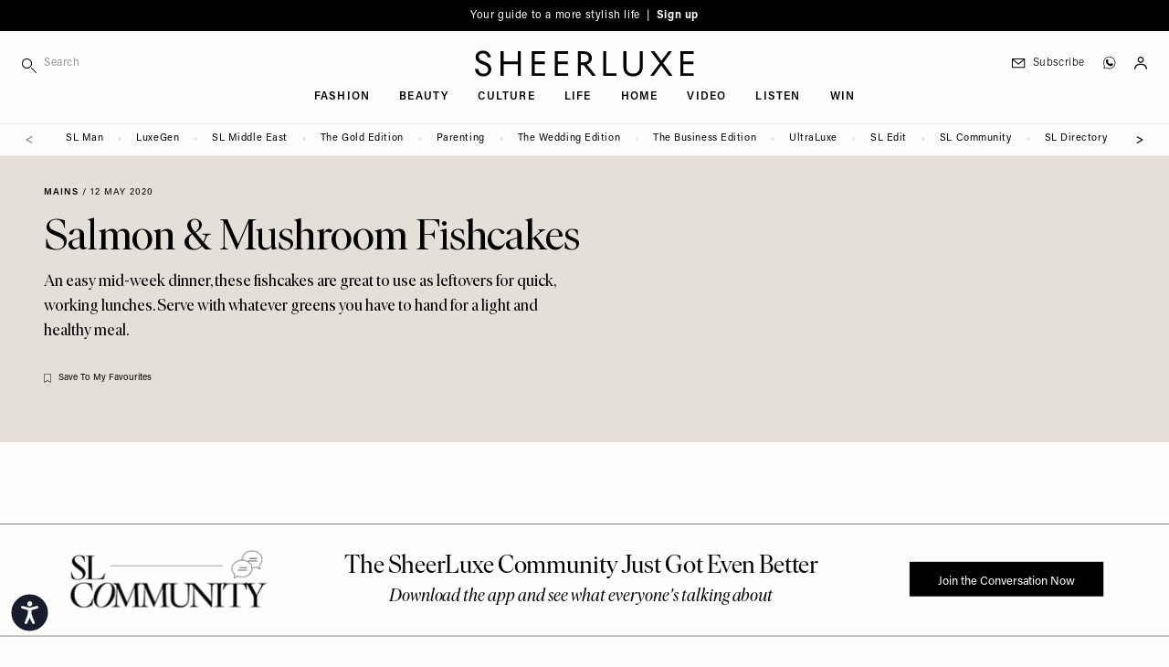

--- FILE ---
content_type: text/html; charset=UTF-8
request_url: https://sheerluxe.com/life/food/recipes/mains/salmon-mushroom-fishcakes
body_size: 32014
content:
<!DOCTYPE html>
<html lang="en-gb" dir="ltr" prefix="og: https://ogp.me/ns#" class="tw-h-full">
<head>
  <meta charset="utf-8" />
<meta name="description" content="An easy mid-week dinner, these fishcakes are great to use as leftovers for quick, working lunches. Serve with whatever greens you have to hand for a light and healthy meal." />
<link rel="canonical" href="https://sheerluxe.com/life/food/recipes/mains/salmon-mushroom-fishcakes" />
<meta property="og:site_name" content="SheerLuxe" />
<meta property="og:type" content="article" />
<meta property="og:url" content="https://sheerluxe.com/life/food/recipes/mains/salmon-mushroom-fishcakes" />
<meta property="og:title" content="Salmon &amp; Mushroom Fishcakes" />
<meta property="og:description" content="An easy mid-week dinner, these fishcakes are great to use as leftovers for quick, working lunches. Serve with whatever greens you have to hand for a light and healthy meal." />
<meta property="og:image:width" content="1600" />
<meta property="og:image:height" content="900" />
<meta property="og:updated_time" content="2020-05-12T15:55:26+0100" />
<meta property="article:section" content="Mains" />
<meta property="article:tag" content="Recipes" />
<meta property="article:published_time" content="2020-05-12" />
<meta property="article:modified_time" content="2020-05-12T15:55:26+0100" />
<meta name="twitter:card" content="summary_large_image" />
<meta name="twitter:title" content="Salmon &amp; Mushroom Fishcakes" />
<meta name="twitter:description" content="An easy mid-week dinner, these fishcakes are great to use as leftovers for quick, working lunches. Serve with whatever greens you have to hand for a light and healthy meal." />
<meta name="Generator" content="Drupal 11 (https://www.drupal.org)" />
<meta name="MobileOptimized" content="width" />
<meta name="HandheldFriendly" content="true" />
<meta name="viewport" content="width=device-width, initial-scale=1.0" />
<script type="application/ld+json">{
    "@context": "https://schema.org",
    "@graph": [
        {
            "@type": "Article",
            "name": "Salmon \u0026 Mushroom Fishcakes",
            "headline": "Salmon \u0026 Mushroom Fishcakes",
            "about": [
                "Mains",
                "Recipes"
            ],
            "description": "An easy mid-week dinner, these fishcakes are great to use as leftovers for quick, working lunches. Serve with whatever greens you have to hand for a light and healthy meal.",
            "datePublished": "2020-05-12",
            "isAccessibleForFree": "True",
            "dateModified": "2020-05-12T15:55:26+0100",
            "author": {
                "@type": "Organization",
                "@id": "SheerLuxe",
                "name": "SheerLuxe",
                "url": "https://sheerluxe.com/"
            },
            "publisher": {
                "@type": "Organization",
                "@id": "SheerLuxe",
                "name": "SheerLuxe",
                "url": "https://sheerluxe.com/"
            },
            "mainEntityOfPage": "https://sheerluxe.com/life/food/recipes/mains/salmon-mushroom-fishcakes"
        },
        {
            "@type": "WebSite",
            "@id": "https://sheerluxe.com/",
            "name": "SheerLuxe",
            "url": "https://sheerluxe.com/",
            "potentialAction": {
                "@type": "SearchAction",
                "target": {
                    "@type": "EntryPoint",
                    "urlTemplate": "https://sheerluxe.com/search/{search_term_string}"
                },
                "query-input": "required name=search_term_string"
            },
            "publisher": {
                "@type": "Organization",
                "name": "SheerLuxe",
                "url": "https://sheerluxe.com/"
            }
        }
    ]
}</script>
<meta name="robots" content="max-image-preview:large" />
<script>(function(w,d,s,l,i){w[l]=w[l]||[];w[l].push({'gtm.start':new Date().getTime(),event:'gtm.js'});var f=d.getElementsByTagName(s)[0],j=d.createElement(s),dl=l!='dataLayer'?'&amp;l='+l:'';j.async=true;j.src='https://www.googletagmanager.com/gtm.js?id='+i+dl;f.parentNode.insertBefore(j,f);})(window,document,'script','dataLayer','GTM-WDHLDPW');</script>
<script type="application/ld+json">{
    "@context": "https://schema.org",
    "@type": "BreadcrumbList",
    "itemListElement": [
        {
            "@type": "ListItem",
            "position": 1,
            "name": "Home",
            "item": "https://sheerluxe.com/"
        },
        {
            "@type": "ListItem",
            "position": 2,
            "name": "Life",
            "item": "https://sheerluxe.com/life"
        },
        {
            "@type": "ListItem",
            "position": 3,
            "name": "Food",
            "item": "https://sheerluxe.com/life/food"
        },
        {
            "@type": "ListItem",
            "position": 4,
            "name": "Recipes",
            "item": "https://sheerluxe.com/life/food/recipes"
        },
        {
            "@type": "ListItem",
            "position": 5,
            "name": "Mains",
            "item": "https://sheerluxe.com/life/food/recipes/mains"
        },
        {
            "@type": "ListItem",
            "position": 6,
            "name": "Salmon \u0026 Mushroom Fishcakes",
            "item": "https://sheerluxe.com/life/food/recipes/mains/salmon-mushroom-fishcakes"
        }
    ]
}</script>
<script type="text/javascript">
          // Global Turnstile event handler - handles all forms on the page
          window.addEventListener("message", function(event) {
            if (event.data && event.data.source === "cloudflare-challenge" && event.data.event === "complete") {
              // Dispatch custom event to all forms
              window.dispatchEvent(new CustomEvent("turnstile-ready"));
            }
          })
        </script>
<script type="text/javascript">if ('serviceWorker' in navigator) { window.addEventListener('load', () => { navigator.serviceWorker.register('/service-worker.js'); }); }</script>
<style>*, ::before, ::after {--tw-ordinal: var(--tw-empty,/*!*/ /*!*/);--tw-slashed-zero: var(--tw-empty,/*!*/ /*!*/);--tw-numeric-figure: var(--tw-empty,/*!*/ /*!*/);--tw-numeric-spacing: var(--tw-empty,/*!*/ /*!*/);--tw-numeric-fraction: var(--tw-empty,/*!*/ /*!*/);}</style>
<link rel="alternate" type="text/markdown" title="Salmon &amp; Mushroom Fishcakes" href="https://sheerluxe.com/node/22643.md" />

  <title>Salmon &amp; Mushroom Fishcakes | SheerLuxe
</title>
  <link rel="apple-touch-icon" sizes="180x180" href="/sites/sheerluxe/themes/wandsworth/assets/favicon/apple-touch-icon.png">
<link rel="icon" type="image/png" sizes="32x32" href="/sites/sheerluxe/themes/wandsworth/assets/favicon/favicon-32x32.png">
<link rel="icon" type="image/png" sizes="16x16" href="/sites/sheerluxe/themes/wandsworth/assets/favicon/favicon-16x16.png">
<link rel="manifest" href="/sites/sheerluxe/themes/wandsworth/assets/favicon/site.webmanifest">
<link rel="mask-icon" href="/sites/sheerluxe/themes/wandsworth/assets/favicon/safari-pinned-tab.svg" color="#6e6e65">
<link rel="shortcut icon" href="/sites/sheerluxe/themes/wandsworth/assets/favicon/favicon.ico">
<meta name="apple-mobile-web-app-title" content="SheerLuxe">
<meta name="application-name" content="SheerLuxe">
<meta name="msapplication-config" content="/sites/sheerluxe/themes/wandsworth/assets/favicon/browserconfig.xml">

  <meta name="msapplication-TileColor" content="#FEFEFD">
  <meta name="theme-color" content="#FEFEFD">

  <link rel="stylesheet" media="all" href="/sites/sheerluxe/files/css/css_eC_HaBe49yYE7FMC69H9AwIxiyOnBA5oo6P7G4MbXN4.css?delta=0&amp;language=en&amp;theme=wandsworth&amp;include=[base64]" />
<link rel="stylesheet" media="all" href="/sites/sheerluxe/files/css/css_M_ol4ELZJmo8EIIBhdXXjrb9--CnoPYQFPhyGDb-ayE.css?delta=1&amp;language=en&amp;theme=wandsworth&amp;include=[base64]" />
<link rel="stylesheet" media="all" href="https://use.typekit.net/fni6tgd.css" />
<link rel="stylesheet" media="all" href="/sites/sheerluxe/files/css/css_LIUVZBNqzjPUrSNJzIFwob5X9ZUZlldhQDD7Vf-JLwo.css?delta=3&amp;language=en&amp;theme=wandsworth&amp;include=[base64]" />
<link rel="stylesheet" media="all" href="/themes/custom/bakerloo/dist/mix/live/css/styles.css?t8wvjk" defer />
<link rel="stylesheet" media="all" href="/sites/sheerluxe/files/css/css_Zk6Df5fC66kKALqr4tlfoyF99OzP0sEavkLjBbn4r5g.css?delta=5&amp;language=en&amp;theme=wandsworth&amp;include=[base64]" />

  <script src="https://securepubads.g.doubleclick.net/tag/js/gpt.js" async crossorigin="anonymous"></script>

</head>
<body
   class="tw-min-h-full tw-bg-page tw-overflow-x-hidden path-node page-node-type-article"
  x-data="app"
  :class="{ 'tw-overflow-hidden': bodyOverflowHidden }"
  @unlock-body-scroll.window="bodyOverflowHidden = false"
>
  <a href="#main-content" class="visually-hidden focusable skip-link">
    Skip to main content
  </a>
      <noscript><iframe src="https://www.googletagmanager.com/ns.html?id=GTM-WDHLDPW" height="0" width="0" style="display:none;visibility:hidden;"></iframe>
</noscript>
  
        <div class="dialog-off-canvas-main-canvas" data-off-canvas-main-canvas>
    
<div id="page" x-data="mobileSidebar" @keydown.escape.prevent.stop="closeMobileSidebar()" :class="{ &#039;menu-open tw-overflow-hidden lg:tw-overflow-visible&#039;: mobileSidebarIsOpen, &#039;search-open&#039;: mobileSidebarIsOpen }" class="tw-relative tw-antialiased">
      <div id="mobile-sidebar" x-cloak="" tabindex="-1" class="tw-fixed tw-h-screen tw-overflow-hidden tw-transform tw-top tw-z-[60] lg:tw-hidden tw-bg-page-offwhite tw-left-0 tw-w-sidebar" :class="mobileSidebarIsOpen ? &#039;tw-ml-0&#039; : &#039;tw--ml-sidebar-overflow&#039;">
      
  <div  class="region region--mobile_sidebar tw-relative tw-overflow-x-hidden tw-overflow-y-auto tw-h-full" :class="mobileSidebarIsOpen ? 'tw-block' : 'tw-hidden'">
    

<div id="block-hamburger-mobile-sidebar" class="block block-theme-blocks block-theme-blocks-hamburger tw-fixed tw-top-0 tw-w-sidebar tw-absolute tw-left-52 tw-z-10 !tw-w-20">
  
    

      <div class="tw-flex tw-justify-end" @click="bodyOverflowHidden = false">
      <button @click="closeMobileSidebar()" aria-label="Toggle menu" class="tw-pt-6 tw-pb-4 tw-pl-3 tw-pr-6 tw-w-auto tw-flex tw-justify-end">
                <svg x-show="!mobileSidebarIsOpen" xmlns="http://www.w3.org/2000/svg" width="14px" height="14px" fill="none" viewbox="4 6 16 12" stroke="currentColor">
          <path strokelinecap="round" strokelinejoin="round" strokewidth="{2}" d="M4 6h16M4 12h16M4 18h16"></path>
        </svg>
        <svg x-cloak x-show="mobileSidebarIsOpen" xmlns="http://www.w3.org/2000/svg" width="14px" height="14px" viewbox="17.19 17.19 65.62 65.62" xmlns="http://www.w3.org/2000/svg" fill="currentColor">
          <path d="m54.332 50 28.48 28.48-4.332 4.332-28.48-28.48-28.48 28.48-4.332-4.332 28.48-28.48-28.48-28.48 4.332-4.332 28.48 28.48 28.48-28.48 4.332 4.332z"></path>
        </svg>
      </button>
    </div>
  </div>


<div class="search-api-page-block-form-site-search search-api-page-block-form search-form search-block-form container-inline block block-search-api-page block-search-api-page-form-block" data-drupal-selector="search-api-page-block-form-site-search" id="block-searchapipagesearchblockform-2">
  
    
      <form region="mobile_sidebar" action="/life/food/recipes/mains/salmon-mushroom-fishcakes" method="post" id="search-api-page-block-form-site-search" accept-charset="UTF-8">
  <div class="tw-flex tw-flex-nowrap tw-items-center" style="display: flex">
    <div class="tw-w-9/12 sm:tw-w-10/12 lg:tw-w-full lg:tw-max-w-sm js-form-item js-form-type-search form-type-search js-form-item-keys form-item-keys form-no-label">
            <label for="edit-keys" class="visually-hidden">
    Search
      </label>
                <div class="tw-flex">
        
<span class="tw-relative tw-flex tw-items-center">
    <i class="tw-absolute tw-left-0 tw-top-3">
    <svg fill="currentColor" width="16px" height="16px" viewBox="0 0 12 12" version="1.1" xmlns="http://www.w3.org/2000/svg" xmlns:xlink="http://www.w3.org/1999/xlink" xml:space="preserve" xmlns:serif="http://www.serif.com/" style="fill-rule:evenodd;clip-rule:evenodd;stroke-linejoin:round;stroke-miterlimit:2;">
  <path d="M4.125,0c-2.277,0 -4.125,1.848 -4.125,4.125c0,2.277 1.848,4.125 4.125,4.125c2.277,0 4.125,-1.848 4.125,-4.125c0,-2.277 -1.848,-4.125 -4.125,-4.125Zm0,0.75c1.863,0 3.375,1.512 3.375,3.375c0,1.863 -1.512,3.375 -3.375,3.375c-1.863,0 -3.375,-1.512 -3.375,-3.375c0,-1.863 1.512,-3.375 3.375,-3.375Z"></path>
  <path d="M7.61,8.14l3.75,3.75c0.146,0.147 0.384,0.147 0.53,0c0.147,-0.146 0.147,-0.384 0,-0.53l-3.75,-3.75c-0.146,-0.147 -0.384,-0.147 -0.53,0c-0.147,0.146 -0.147,0.384 0,0.53Z"></path>
</svg>

  </i>
  <input title="Enter the terms you wish to search for." data-twig-suggestions="minimal mobile_sidebar" data-drupal-selector="edit-keys" type="search" id="edit-keys" name="keys" value="" size="15" maxlength="128" class="form-search tw-block tw-border-b tw-border-l-0 tw-border-r-0 tw-border-t-0 tw-duration-500 tw-mt-1 tw-pb-2 tw-pt-1 tw-pl-6 tw-text-xs tw-transition-colors tw-w-full focus:tw-border-b-black focus:tw-ring-black focus:tw-ring-0 focus:tw-outline-none tw-bg-page-offwhite tw-border-page tw-tracking-wider" placeholder="Search" style="-webkit-appearance: none;" />
  
</span>

                    </div>
        </div>

<input autocomplete="off" data-drupal-selector="form-w0pt0xopt5vzofnoj0rr5vtv9ychxllm0cvmrtsz-0" type="hidden" name="form_build_id" value="form-W0pt0xoPt5vZoFNOJ0rR5vtv9ycHXLLM0CVmRTSz__0" class="tw-mt-1 tw-block tw-w-full tw-bg-page tw-border-t-0 tw-border-l-0 tw-border-r-0 tw-border-b tw-border-text-light tw-shadow-sm focus:tw-border-field-focus focus:tw-ring focus:tw-ring-field-focus focus:tw-ring-opacity-30" />


<input data-drupal-selector="edit-search-api-page-block-form-site-search" type="hidden" name="form_id" value="search_api_page_block_form_site_search" class="tw-mt-1 tw-block tw-w-full tw-bg-page tw-border-t-0 tw-border-l-0 tw-border-r-0 tw-border-b tw-border-text-light tw-shadow-sm focus:tw-border-field-focus focus:tw-ring focus:tw-ring-field-focus focus:tw-ring-opacity-30" />

<div class="tw-flex tw-w-3/12 sm:tw-w-2/12 lg:tw-w-auto form-actions js-form-wrapper form-wrapper" data-drupal-selector="edit-actions" data-twig-suggestions="mobile_sidebar" id="edit-actions"><input class="search-form__submit button js-form-submit form-submit tw-bg-transparent tw-border-t-0 tw-border-l-0 tw-border-r-0 tw-border-b tw-border-text-light tw-font-sans tw-m-0 tw-py-2 tw-text-xs tw-tracking-widest tw-uppercase hover:tw-border-b-accent hover:tw-text-accent focus:tw-border-b-accent focus:tw-ring-0 focus:tw-outline-none" data-twig-suggestions="minimal" data-drupal-selector="edit-submit" type="submit" id="edit-submit" name="op" value="Search" />


</div>

  </div>
</form>

  </div>


<div id="block-iconnavigation-2" class="block block-theme-blocks block-theme-blocks-icon-navigation tw-flex-1 tw-justify-around tw-order-last">
  
    

    <div  class="tw-ml-3 tw-my-6 tw-space-y-3">
    
    
    
    
    
    <a href="https://whatsapp.com/channel/0029Vah1EorGU3BCmwmmh22d" class="tw-block" target="_blank"><div class="tw-flex tw-items-center tw-text-sm tw-shrink-0 tw-whitespace-nowrap tw-normal-case lg:tw-pl-3 lg:tw-text-xs lg:tw-tracking-wider lg:tw-font-light hover:tw-text-accent tw-font-sans tw-pl-3"><div class="icon-whatsapp tw-flex tw-w-6 tw-pl-0.5"><?xml version="1.0" encoding="UTF-8" standalone="no"?><!DOCTYPE svg PUBLIC "-//W3C//DTD SVG 1.1//EN" "http://www.w3.org/Graphics/SVG/1.1/DTD/svg11.dtd">
<svg width="14px" height="14px" viewBox="0 0 11 11" version="1.1"
  xmlns="http://www.w3.org/2000/svg"
  xmlns:xlink="http://www.w3.org/1999/xlink" xml:space="preserve"
  xmlns:serif="http://www.serif.com/" style="fill-rule:evenodd;clip-rule:evenodd;stroke-linejoin:round;stroke-miterlimit:2;">
  <path d="M5.25,0.096c-2.842,-0 -5.154,2.312 -5.154,5.154c-0,0.97 0.269,1.911 0.78,2.728c-0.203,0.713 -0.571,2.063 -0.575,2.077c-0.019,0.069 0.001,0.144 0.053,0.194c0.053,0.05 0.128,0.068 0.197,0.047l2.043,-0.628c0.801,0.482 1.72,0.737 2.656,0.736c2.842,0 5.154,-2.312 5.154,-5.154c0,-2.842 -2.312,-5.154 -5.154,-5.154Zm0,9.912c-0.892,0.001 -1.767,-0.25 -2.524,-0.724c-0.049,-0.031 -0.108,-0.038 -0.163,-0.021l-1.784,0.549c0.165,-0.604 0.332,-1.208 0.503,-1.81c0.016,-0.055 0.007,-0.115 -0.024,-0.163c-0.501,-0.77 -0.767,-1.67 -0.766,-2.589c0,-2.623 2.135,-4.758 4.758,-4.758c2.623,0 4.758,2.135 4.758,4.758c-0,2.623 -2.135,4.758 -4.758,4.758Z" style="fill-rule:nonzero;stroke:#000;stroke-width:0.15px;"/>
  <path d="M8.363,6.365c-0.337,-0.187 -0.625,-0.375 -0.834,-0.512c-0.161,-0.105 -0.276,-0.18 -0.361,-0.223c-0.237,-0.118 -0.417,-0.035 -0.485,0.035c-0.009,0.008 -0.017,0.017 -0.023,0.027c-0.246,0.37 -0.568,0.723 -0.662,0.742c-0.109,-0.017 -0.618,-0.306 -1.124,-0.728c-0.517,-0.43 -0.842,-0.842 -0.89,-1.123c0.332,-0.341 0.451,-0.556 0.451,-0.8c0,-0.252 -0.587,-1.303 -0.693,-1.409c-0.107,-0.107 -0.347,-0.123 -0.714,-0.05c-0.035,0.007 -0.068,0.024 -0.093,0.05c-0.045,0.044 -1.084,1.104 -0.59,2.388c0.542,1.41 1.934,3.049 3.708,3.315c0.202,0.03 0.391,0.045 0.568,0.045c1.044,0 1.66,-0.525 1.834,-1.567l-0.092,-0.19Z"/>
</svg>
</div>
<div class="title tw-border-black tw-block lg:tw-border-none tw-leading-[0.8] tw-text-3xs tw-tracking-widest tw-uppercase">Join SL WhatsApp</div>
</div>
</a>
  </div>
</div>
<nav role="navigation" aria-labelledby="block-mainnavigation-mobile-sidebar-menu" id="block-mainnavigation-mobile-sidebar" class="nav-main-menu-mobile-sidebar sm:tw-relative">
            
  <h2 class="visually-hidden" id="block-mainnavigation-mobile-sidebar-menu">Main navigation</h2>
  

        
    
        <ul class="menu menu-level-0 tw-border-b tw-border-grey-light tw-mb-8 tw-pb-8"  x-data="mobileSidebarDropdown" >

    
      
              <li class="menu-item menu-item--expanded tw-group tw-px-6 tw-py-1" @click="toggleDropdown">
      
        
                        
                
                <a href="/fashion" class="tw-flex tw-pointer-events-none tw-font-serif tw-font-light tw-text-lg sm:tw-text-2xl" data-drupal-link-system-path="taxonomy/term/18">Fashion</a>

        
          
          
          
                                
          
          <div class="submenu-wrapper submenu-wrapper-level-0 tw-bg-page-offwhite tw-ease-linear tw-h-full tw--left-sidebar tw-overflow-auto tw-top-0 tw-transform tw-transition-all tw-w-full tw-z-10 sm:tw-left-sidebar sm:tw-h-auto tw-border-l tw-border-grey-light tw-absolute sm:tw-pl-6 sm:tw-hidden">
            
              
              <button @click="returnDropdown"  class="tw-bg-page-offwhite tw-border-b tw-border-grey-light tw-flex tw-items-center tw-left-0 tw-px-6 tw-py-4 tw-sticky tw-text-left tw-top-0 tw-tracking-widest tw-uppercase tw-text-3xs tw-w-full tw-z-10 sm:tw-hidden">
                <span class="tw-mr-2 tw-transform tw-rotate-180">
                  <svg width="16px" height="12px" viewBox="0 0 18 13" version="1.1"
  xmlns="http://www.w3.org/2000/svg"
  xmlns:xlink="http://www.w3.org/1999/xlink" xml:space="preserve"
  xmlns:serif="http://www.serif.com/" style="fill-rule:evenodd;clip-rule:evenodd;stroke-linejoin:round;stroke-miterlimit:2;">
  <path d="M0.563,6.652l14.546,0.001l-4.545,4.544c-0.22,0.22 -0.22,0.576 0,0.795c0.219,0.22 0.576,0.22 0.795,0l5.505,-5.505c0.053,-0.052 0.093,-0.114 0.121,-0.182c0.057,-0.139 0.057,-0.292 0,-0.43c-0.028,-0.069 -0.07,-0.132 -0.12,-0.183l-5.528,-5.527c-0.109,-0.11 -0.254,-0.165 -0.397,-0.165c-0.143,0 -0.288,0.055 -0.398,0.165c-0.22,0.22 -0.22,0.576 0,0.796l4.567,4.566l-14.546,0c-0.31,0 -0.563,0.253 -0.563,0.563c0,0.31 0.253,0.562 0.563,0.562Z" style="fill-rule:nonzero;"></path>
</svg>


                </span>
                back
              </button>
            
            
            <div  class="submenu tw-sticky tw-top-10 tw-px-6 tw-pb-8 tw-pt-2">
              <a href="/fashion" class="tw-pb-0.5 tw-inline-block tw-border-b tw-border-text tw-mb-0.5 tw-text-3xs tw-tracking-widest tw-uppercase" data-drupal-link-system-path="taxonomy/term/18">All Fashion</a>
                  
        <ul class="menu menu-level-1" >

    
      
              <li class="menu-item">
      
        
                        
                
                <a href="/fashion/shopping" class="tw-flex tw-my-2 tw-py-1 tw-text-3xs tw-tracking-widest tw-uppercase sm:tw-py-2" data-drupal-link-system-path="taxonomy/term/311">Shopping</a>

              </li>
    
      
              <li class="menu-item">
      
        
                        
                
                <a href="/fashion/high-street" class="tw-flex tw-my-2 tw-py-1 tw-text-3xs tw-tracking-widest tw-uppercase sm:tw-py-2" data-drupal-link-system-path="taxonomy/term/25">High Street</a>

              </li>
    
      
              <li class="menu-item">
      
        
                        
                
                <a href="/fashion/designer" class="tw-flex tw-my-2 tw-py-1 tw-text-3xs tw-tracking-widest tw-uppercase sm:tw-py-2" data-drupal-link-system-path="taxonomy/term/23">Designer</a>

              </li>
    
      
              <li class="menu-item">
      
        
                        
                
                <a href="/fashion/trends" class="tw-flex tw-my-2 tw-py-1 tw-text-3xs tw-tracking-widest tw-uppercase sm:tw-py-2" data-drupal-link-system-path="taxonomy/term/29">Trends</a>

              </li>
    
      
              <li class="menu-item">
      
        
                        
                
                <a href="/fashion/how-to-wear" class="tw-flex tw-my-2 tw-py-1 tw-text-3xs tw-tracking-widest tw-uppercase sm:tw-py-2" data-drupal-link-system-path="taxonomy/term/312">How To Wear</a>

              </li>
    
      
              <li class="menu-item">
      
        
                        
                
                <a href="/fashion/interviews" class="tw-flex tw-my-2 tw-py-1 tw-text-3xs tw-tracking-widest tw-uppercase sm:tw-py-2" data-drupal-link-system-path="taxonomy/term/313">Interviews</a>

              </li>
    
      
              <li class="menu-item">
      
        
                        
                
                <a href="/fashion/shoots" class="tw-flex tw-my-2 tw-py-1 tw-text-3xs tw-tracking-widest tw-uppercase sm:tw-py-2" data-drupal-link-system-path="taxonomy/term/27">Shoots</a>

              </li>
        </ul>
  
            </div>
          </div>
              </li>
    
      
              <li class="menu-item menu-item--expanded tw-group tw-px-6 tw-py-1" @click="toggleDropdown">
      
        
                        
                
                <a href="/beauty" class="tw-flex tw-pointer-events-none tw-font-serif tw-font-light tw-text-lg sm:tw-text-2xl" data-drupal-link-system-path="taxonomy/term/19">Beauty</a>

        
          
          
          
                                
          
          <div class="submenu-wrapper submenu-wrapper-level-0 tw-bg-page-offwhite tw-ease-linear tw-h-full tw--left-sidebar tw-overflow-auto tw-top-0 tw-transform tw-transition-all tw-w-full tw-z-10 sm:tw-left-sidebar sm:tw-h-auto tw-border-l tw-border-grey-light tw-absolute sm:tw-pl-6 sm:tw-hidden">
            
              
              <button @click="returnDropdown"  class="tw-bg-page-offwhite tw-border-b tw-border-grey-light tw-flex tw-items-center tw-left-0 tw-px-6 tw-py-4 tw-sticky tw-text-left tw-top-0 tw-tracking-widest tw-uppercase tw-text-3xs tw-w-full tw-z-10 sm:tw-hidden">
                <span class="tw-mr-2 tw-transform tw-rotate-180">
                  <svg width="16px" height="12px" viewBox="0 0 18 13" version="1.1"
  xmlns="http://www.w3.org/2000/svg"
  xmlns:xlink="http://www.w3.org/1999/xlink" xml:space="preserve"
  xmlns:serif="http://www.serif.com/" style="fill-rule:evenodd;clip-rule:evenodd;stroke-linejoin:round;stroke-miterlimit:2;">
  <path d="M0.563,6.652l14.546,0.001l-4.545,4.544c-0.22,0.22 -0.22,0.576 0,0.795c0.219,0.22 0.576,0.22 0.795,0l5.505,-5.505c0.053,-0.052 0.093,-0.114 0.121,-0.182c0.057,-0.139 0.057,-0.292 0,-0.43c-0.028,-0.069 -0.07,-0.132 -0.12,-0.183l-5.528,-5.527c-0.109,-0.11 -0.254,-0.165 -0.397,-0.165c-0.143,0 -0.288,0.055 -0.398,0.165c-0.22,0.22 -0.22,0.576 0,0.796l4.567,4.566l-14.546,0c-0.31,0 -0.563,0.253 -0.563,0.563c0,0.31 0.253,0.562 0.563,0.562Z" style="fill-rule:nonzero;"></path>
</svg>


                </span>
                back
              </button>
            
            
            <div  class="submenu tw-sticky tw-top-10 tw-px-6 tw-pb-8 tw-pt-2">
              <a href="/beauty" class="tw-pb-0.5 tw-inline-block tw-border-b tw-border-text tw-mb-0.5 tw-text-3xs tw-tracking-widest tw-uppercase" data-drupal-link-system-path="taxonomy/term/19">All Beauty</a>
                  
        <ul class="menu menu-level-1" >

    
      
              <li class="menu-item">
      
        
                        
                
                <a href="/beauty/make-up" class="tw-flex tw-my-2 tw-py-1 tw-text-3xs tw-tracking-widest tw-uppercase sm:tw-py-2" data-drupal-link-system-path="taxonomy/term/42">Make-up</a>

              </li>
    
      
              <li class="menu-item">
      
        
                        
                
                <a href="/beauty/skincare" class="tw-flex tw-my-2 tw-py-1 tw-text-3xs tw-tracking-widest tw-uppercase sm:tw-py-2" data-drupal-link-system-path="taxonomy/term/43">Skincare</a>

              </li>
    
      
              <li class="menu-item">
      
        
                        
                
                <a href="/beauty/bath-body" class="tw-flex tw-my-2 tw-py-1 tw-text-3xs tw-tracking-widest tw-uppercase sm:tw-py-2" data-drupal-link-system-path="taxonomy/term/44">Bath &amp; Body</a>

              </li>
    
      
              <li class="menu-item">
      
        
                        
                
                <a href="/beauty/hair-nails" class="tw-flex tw-my-2 tw-py-1 tw-text-3xs tw-tracking-widest tw-uppercase sm:tw-py-2" data-drupal-link-system-path="taxonomy/term/45">Hair &amp; Nails</a>

              </li>
        </ul>
  
            </div>
          </div>
              </li>
    
      
              <li class="menu-item menu-item--expanded tw-group tw-px-6 tw-py-1" @click="toggleDropdown">
      
        
                        
                
                <a href="/culture" class="tw-flex tw-pointer-events-none tw-font-serif tw-font-light tw-text-lg sm:tw-text-2xl" data-drupal-link-system-path="taxonomy/term/20">Culture</a>

        
          
          
          
                                
          
          <div class="submenu-wrapper submenu-wrapper-level-0 tw-bg-page-offwhite tw-ease-linear tw-h-full tw--left-sidebar tw-overflow-auto tw-top-0 tw-transform tw-transition-all tw-w-full tw-z-10 sm:tw-left-sidebar sm:tw-h-auto tw-border-l tw-border-grey-light tw-absolute sm:tw-pl-6 sm:tw-hidden">
            
              
              <button @click="returnDropdown"  class="tw-bg-page-offwhite tw-border-b tw-border-grey-light tw-flex tw-items-center tw-left-0 tw-px-6 tw-py-4 tw-sticky tw-text-left tw-top-0 tw-tracking-widest tw-uppercase tw-text-3xs tw-w-full tw-z-10 sm:tw-hidden">
                <span class="tw-mr-2 tw-transform tw-rotate-180">
                  <svg width="16px" height="12px" viewBox="0 0 18 13" version="1.1"
  xmlns="http://www.w3.org/2000/svg"
  xmlns:xlink="http://www.w3.org/1999/xlink" xml:space="preserve"
  xmlns:serif="http://www.serif.com/" style="fill-rule:evenodd;clip-rule:evenodd;stroke-linejoin:round;stroke-miterlimit:2;">
  <path d="M0.563,6.652l14.546,0.001l-4.545,4.544c-0.22,0.22 -0.22,0.576 0,0.795c0.219,0.22 0.576,0.22 0.795,0l5.505,-5.505c0.053,-0.052 0.093,-0.114 0.121,-0.182c0.057,-0.139 0.057,-0.292 0,-0.43c-0.028,-0.069 -0.07,-0.132 -0.12,-0.183l-5.528,-5.527c-0.109,-0.11 -0.254,-0.165 -0.397,-0.165c-0.143,0 -0.288,0.055 -0.398,0.165c-0.22,0.22 -0.22,0.576 0,0.796l4.567,4.566l-14.546,0c-0.31,0 -0.563,0.253 -0.563,0.563c0,0.31 0.253,0.562 0.563,0.562Z" style="fill-rule:nonzero;"></path>
</svg>


                </span>
                back
              </button>
            
            
            <div  class="submenu tw-sticky tw-top-10 tw-px-6 tw-pb-8 tw-pt-2">
              <a href="/culture" class="tw-pb-0.5 tw-inline-block tw-border-b tw-border-text tw-mb-0.5 tw-text-3xs tw-tracking-widest tw-uppercase" data-drupal-link-system-path="taxonomy/term/20">All Culture</a>
                  
        <ul class="menu menu-level-1" >

    
      
              <li class="menu-item">
      
        
                        
                
                <a href="/culture/sl-stays" class="tw-flex tw-my-2 tw-py-1 tw-text-3xs tw-tracking-widest tw-uppercase sm:tw-py-2" data-drupal-link-system-path="taxonomy/term/314">SL Stays</a>

              </li>
    
      
              <li class="menu-item">
      
        
                        
                
                <a href="/culture/city-guides" class="tw-flex tw-my-2 tw-py-1 tw-text-3xs tw-tracking-widest tw-uppercase sm:tw-py-2" data-drupal-link-system-path="taxonomy/term/232">City Guides</a>

              </li>
    
      
              <li class="menu-item">
      
        
                        
                
                <a href="/culture/whats-on" class="tw-flex tw-my-2 tw-py-1 tw-text-3xs tw-tracking-widest tw-uppercase sm:tw-py-2" data-drupal-link-system-path="taxonomy/term/46">What&#039;s On</a>

              </li>
    
      
              <li class="menu-item">
      
        
                        
                
                <a href="/culture/restaurants-bars" class="tw-flex tw-my-2 tw-py-1 tw-text-3xs tw-tracking-widest tw-uppercase sm:tw-py-2" data-drupal-link-system-path="taxonomy/term/47">Restaurants &amp; Bars</a>

              </li>
    
      
              <li class="menu-item">
      
        
                        
                
                <a href="/culture/tv-film" class="tw-flex tw-my-2 tw-py-1 tw-text-3xs tw-tracking-widest tw-uppercase sm:tw-py-2" data-drupal-link-system-path="taxonomy/term/48">TV &amp; Film</a>

              </li>
    
      
              <li class="menu-item">
      
        
                        
                
                <a href="/culture/books-podcasts" class="tw-flex tw-my-2 tw-py-1 tw-text-3xs tw-tracking-widest tw-uppercase sm:tw-py-2" data-drupal-link-system-path="taxonomy/term/49">Books &amp; Podcasts</a>

              </li>
    
      
              <li class="menu-item menu-item--expanded">
      
        
                        
                                  
                <a href="/culture/travel" class="tw-flex tw-pointer-events-none tw-my-2 tw-py-1 tw-text-3xs tw-tracking-widest tw-uppercase sm:tw-py-2" data-drupal-link-system-path="taxonomy/term/50">            Travel
            <span class="next-level-icon tw-ml-2 tw-mt-1 tw-transform">
              <svg class="tw-fill-current" width="6px" height="11px" viewBox='0 0 16 29'
  xmlns='http://www.w3.org/2000/svg' fill-rule='evenodd' clip-rule='evenodd' stroke-linejoin='round' stroke-miterlimit='2'>
  <path d='M.457 2.669a1.567 1.567 0 010-2.212 1.564 1.564 0 012.209 0l12.501 12.501c.609.609.609 1.6 0 2.209L2.666 27.668c-.609.609-1.6.609-2.209 0a1.564 1.564 0 010-2.209L11.85 14.063.457 2.669z' fill-rule='nonzero'/>
</svg>

            </span>
          </a>

        
          
          
          
          
                                
          <div class="submenu-wrapper submenu-wrapper-level-1 tw-bg-page-offwhite tw-ease-linear tw-h-full tw--left-sidebar tw-overflow-auto tw-top-0 tw-transform tw-transition-all tw-w-full tw-z-10 sm:tw-left-sidebar sm:tw-h-auto tw-hidden tw-pl-4">
            
            
            <div  class="submenu tw-sticky tw-top-10 tw-px-2 tw-py-2">
              <a href="/culture/travel" class="tw-pb-0.5 tw-inline-block tw-border-b tw-border-text tw-mb-0.5 tw-text-3xs tw-tracking-widest tw-uppercase" data-drupal-link-system-path="taxonomy/term/50">All Travel</a>
                  
        <ul class="menu menu-level-2" >

    
      
              <li class="menu-item">
      
        
                        
                
                <a href="/culture/travel/city-breaks" class="tw-flex tw-my-2 tw-py-1 tw-text-3xs tw-tracking-widest tw-uppercase sm:tw-py-2" data-drupal-link-system-path="taxonomy/term/64">City Breaks</a>

              </li>
    
      
              <li class="menu-item">
      
        
                        
                
                <a href="/culture/travel/europe" class="tw-flex tw-my-2 tw-py-1 tw-text-3xs tw-tracking-widest tw-uppercase sm:tw-py-2" data-drupal-link-system-path="taxonomy/term/65">Europe</a>

              </li>
    
      
              <li class="menu-item">
      
        
                        
                
                <a href="/culture/travel/uk" class="tw-flex tw-my-2 tw-py-1 tw-text-3xs tw-tracking-widest tw-uppercase sm:tw-py-2" data-drupal-link-system-path="taxonomy/term/66">UK</a>

              </li>
    
      
              <li class="menu-item">
      
        
                        
                
                <a href="/culture/travel/family-travel" class="tw-flex tw-my-2 tw-py-1 tw-text-3xs tw-tracking-widest tw-uppercase sm:tw-py-2" data-drupal-link-system-path="taxonomy/term/67">Family Travel</a>

              </li>
    
      
              <li class="menu-item">
      
        
                        
                
                <a href="/culture/travel/long-haul" class="tw-flex tw-my-2 tw-py-1 tw-text-3xs tw-tracking-widest tw-uppercase sm:tw-py-2" data-drupal-link-system-path="taxonomy/term/68">Long-Haul</a>

              </li>
        </ul>
  
            </div>
          </div>
              </li>
        </ul>
  
            </div>
          </div>
              </li>
    
      
              <li class="menu-item menu-item--expanded tw-group tw-px-6 tw-py-1" @click="toggleDropdown">
      
        
                        
                
                <a href="/life" class="tw-flex tw-pointer-events-none tw-font-serif tw-font-light tw-text-lg sm:tw-text-2xl" data-drupal-link-system-path="taxonomy/term/21">Life</a>

        
          
          
          
                                
          
          <div class="submenu-wrapper submenu-wrapper-level-0 tw-bg-page-offwhite tw-ease-linear tw-h-full tw--left-sidebar tw-overflow-auto tw-top-0 tw-transform tw-transition-all tw-w-full tw-z-10 sm:tw-left-sidebar sm:tw-h-auto tw-border-l tw-border-grey-light tw-absolute sm:tw-pl-6 sm:tw-hidden">
            
              
              <button @click="returnDropdown"  class="tw-bg-page-offwhite tw-border-b tw-border-grey-light tw-flex tw-items-center tw-left-0 tw-px-6 tw-py-4 tw-sticky tw-text-left tw-top-0 tw-tracking-widest tw-uppercase tw-text-3xs tw-w-full tw-z-10 sm:tw-hidden">
                <span class="tw-mr-2 tw-transform tw-rotate-180">
                  <svg width="16px" height="12px" viewBox="0 0 18 13" version="1.1"
  xmlns="http://www.w3.org/2000/svg"
  xmlns:xlink="http://www.w3.org/1999/xlink" xml:space="preserve"
  xmlns:serif="http://www.serif.com/" style="fill-rule:evenodd;clip-rule:evenodd;stroke-linejoin:round;stroke-miterlimit:2;">
  <path d="M0.563,6.652l14.546,0.001l-4.545,4.544c-0.22,0.22 -0.22,0.576 0,0.795c0.219,0.22 0.576,0.22 0.795,0l5.505,-5.505c0.053,-0.052 0.093,-0.114 0.121,-0.182c0.057,-0.139 0.057,-0.292 0,-0.43c-0.028,-0.069 -0.07,-0.132 -0.12,-0.183l-5.528,-5.527c-0.109,-0.11 -0.254,-0.165 -0.397,-0.165c-0.143,0 -0.288,0.055 -0.398,0.165c-0.22,0.22 -0.22,0.576 0,0.796l4.567,4.566l-14.546,0c-0.31,0 -0.563,0.253 -0.563,0.563c0,0.31 0.253,0.562 0.563,0.562Z" style="fill-rule:nonzero;"></path>
</svg>


                </span>
                back
              </button>
            
            
            <div  class="submenu tw-sticky tw-top-10 tw-px-6 tw-pb-8 tw-pt-2">
              <a href="/life" class="tw-pb-0.5 tw-inline-block tw-border-b tw-border-text tw-mb-0.5 tw-text-3xs tw-tracking-widest tw-uppercase" data-drupal-link-system-path="taxonomy/term/21">All Life</a>
                  
        <ul class="menu menu-level-1" >

    
      
              <li class="menu-item">
      
        
                        
                
                <a href="/life/careers" class="tw-flex tw-my-2 tw-py-1 tw-text-3xs tw-tracking-widest tw-uppercase sm:tw-py-2" data-drupal-link-system-path="taxonomy/term/51">Careers</a>

              </li>
    
      
              <li class="menu-item">
      
        
                        
                
                <a href="/parenting" class="tw-flex tw-my-2 tw-py-1 tw-text-3xs tw-tracking-widest tw-uppercase sm:tw-py-2" data-drupal-link-system-path="taxonomy/term/15">Parenting</a>

              </li>
    
      
              <li class="menu-item menu-item--expanded">
      
        
                        
                                  
                <a href="/life/food" class="tw-flex tw-pointer-events-none tw-my-2 tw-py-1 tw-text-3xs tw-tracking-widest tw-uppercase sm:tw-py-2" data-drupal-link-system-path="taxonomy/term/53">            Food
            <span class="next-level-icon tw-ml-2 tw-mt-1 tw-transform">
              <svg class="tw-fill-current" width="6px" height="11px" viewBox='0 0 16 29'
  xmlns='http://www.w3.org/2000/svg' fill-rule='evenodd' clip-rule='evenodd' stroke-linejoin='round' stroke-miterlimit='2'>
  <path d='M.457 2.669a1.567 1.567 0 010-2.212 1.564 1.564 0 012.209 0l12.501 12.501c.609.609.609 1.6 0 2.209L2.666 27.668c-.609.609-1.6.609-2.209 0a1.564 1.564 0 010-2.209L11.85 14.063.457 2.669z' fill-rule='nonzero'/>
</svg>

            </span>
          </a>

        
          
          
          
          
                                
          <div class="submenu-wrapper submenu-wrapper-level-1 tw-bg-page-offwhite tw-ease-linear tw-h-full tw--left-sidebar tw-overflow-auto tw-top-0 tw-transform tw-transition-all tw-w-full tw-z-10 sm:tw-left-sidebar sm:tw-h-auto tw-hidden tw-pl-4">
            
            
            <div  class="submenu tw-sticky tw-top-10 tw-px-2 tw-py-2">
              <a href="/life/food" class="tw-pb-0.5 tw-inline-block tw-border-b tw-border-text tw-mb-0.5 tw-text-3xs tw-tracking-widest tw-uppercase" data-drupal-link-system-path="taxonomy/term/53">All Food</a>
                  
        <ul class="menu menu-level-2" >

    
      
              <li class="menu-item">
      
        
                        
                
                <a href="/life/food/whats-new" class="tw-flex tw-my-2 tw-py-1 tw-text-3xs tw-tracking-widest tw-uppercase sm:tw-py-2" data-drupal-link-system-path="taxonomy/term/69">What&#039;s New</a>

              </li>
    
      
              <li class="menu-item">
      
        
                        
                
                <a href="/life/food/recipes" class="tw-flex tw-my-2 tw-py-1 tw-text-3xs tw-tracking-widest tw-uppercase sm:tw-py-2" data-drupal-link-system-path="taxonomy/term/70">Recipes</a>

              </li>
        </ul>
  
            </div>
          </div>
              </li>
    
      
              <li class="menu-item">
      
        
                        
                
                <a href="/life/health-wellness" class="tw-flex tw-my-2 tw-py-1 tw-text-3xs tw-tracking-widest tw-uppercase sm:tw-py-2" data-drupal-link-system-path="taxonomy/term/54">Health &amp; Wellness</a>

              </li>
    
      
              <li class="menu-item">
      
        
                        
                
                <a href="/life/sex-relationships" class="tw-flex tw-my-2 tw-py-1 tw-text-3xs tw-tracking-widest tw-uppercase sm:tw-py-2" data-drupal-link-system-path="taxonomy/term/55">Sex &amp; Relationships</a>

              </li>
    
      
              <li class="menu-item">
      
        
                        
                
                <a href="/life/fitness" class="tw-flex tw-my-2 tw-py-1 tw-text-3xs tw-tracking-widest tw-uppercase sm:tw-py-2" data-drupal-link-system-path="taxonomy/term/56">Fitness</a>

              </li>
    
      
              <li class="menu-item">
      
        
                        
                
                <a href="/weddings" class="tw-flex tw-my-2 tw-py-1 tw-text-3xs tw-tracking-widest tw-uppercase sm:tw-py-2" data-drupal-link-system-path="taxonomy/term/16">The Wedding Edition</a>

              </li>
        </ul>
  
            </div>
          </div>
              </li>
    
      
              <li class="menu-item menu-item--expanded tw-group tw-px-6 tw-py-1" @click="toggleDropdown">
      
        
                        
                
                <a href="/home" class="tw-flex tw-pointer-events-none tw-font-serif tw-font-light tw-text-lg sm:tw-text-2xl" data-drupal-link-system-path="taxonomy/term/22">Home</a>

        
          
          
          
                                
          
          <div class="submenu-wrapper submenu-wrapper-level-0 tw-bg-page-offwhite tw-ease-linear tw-h-full tw--left-sidebar tw-overflow-auto tw-top-0 tw-transform tw-transition-all tw-w-full tw-z-10 sm:tw-left-sidebar sm:tw-h-auto tw-border-l tw-border-grey-light tw-absolute sm:tw-pl-6 sm:tw-hidden">
            
              
              <button @click="returnDropdown"  class="tw-bg-page-offwhite tw-border-b tw-border-grey-light tw-flex tw-items-center tw-left-0 tw-px-6 tw-py-4 tw-sticky tw-text-left tw-top-0 tw-tracking-widest tw-uppercase tw-text-3xs tw-w-full tw-z-10 sm:tw-hidden">
                <span class="tw-mr-2 tw-transform tw-rotate-180">
                  <svg width="16px" height="12px" viewBox="0 0 18 13" version="1.1"
  xmlns="http://www.w3.org/2000/svg"
  xmlns:xlink="http://www.w3.org/1999/xlink" xml:space="preserve"
  xmlns:serif="http://www.serif.com/" style="fill-rule:evenodd;clip-rule:evenodd;stroke-linejoin:round;stroke-miterlimit:2;">
  <path d="M0.563,6.652l14.546,0.001l-4.545,4.544c-0.22,0.22 -0.22,0.576 0,0.795c0.219,0.22 0.576,0.22 0.795,0l5.505,-5.505c0.053,-0.052 0.093,-0.114 0.121,-0.182c0.057,-0.139 0.057,-0.292 0,-0.43c-0.028,-0.069 -0.07,-0.132 -0.12,-0.183l-5.528,-5.527c-0.109,-0.11 -0.254,-0.165 -0.397,-0.165c-0.143,0 -0.288,0.055 -0.398,0.165c-0.22,0.22 -0.22,0.576 0,0.796l4.567,4.566l-14.546,0c-0.31,0 -0.563,0.253 -0.563,0.563c0,0.31 0.253,0.562 0.563,0.562Z" style="fill-rule:nonzero;"></path>
</svg>


                </span>
                back
              </button>
            
            
            <div  class="submenu tw-sticky tw-top-10 tw-px-6 tw-pb-8 tw-pt-2">
              <a href="/home" class="tw-pb-0.5 tw-inline-block tw-border-b tw-border-text tw-mb-0.5 tw-text-3xs tw-tracking-widest tw-uppercase" data-drupal-link-system-path="taxonomy/term/22">All Home</a>
                  
        <ul class="menu menu-level-1" >

    
      
              <li class="menu-item">
      
        
                        
                
                <a href="/home/property" class="tw-flex tw-my-2 tw-py-1 tw-text-3xs tw-tracking-widest tw-uppercase sm:tw-py-2" data-drupal-link-system-path="taxonomy/term/58">Property</a>

              </li>
    
      
              <li class="menu-item">
      
        
                        
                
                <a href="/home/accessories-furniture" class="tw-flex tw-my-2 tw-py-1 tw-text-3xs tw-tracking-widest tw-uppercase sm:tw-py-2" data-drupal-link-system-path="taxonomy/term/59">Accessories &amp; Furniture</a>

              </li>
    
      
              <li class="menu-item">
      
        
                        
                
                <a href="/home/interior-design" class="tw-flex tw-my-2 tw-py-1 tw-text-3xs tw-tracking-widest tw-uppercase sm:tw-py-2" data-drupal-link-system-path="taxonomy/term/60">Interior Design</a>

              </li>
    
      
              <li class="menu-item">
      
        
                        
                
                <a href="/home/house-tours" class="tw-flex tw-my-2 tw-py-1 tw-text-3xs tw-tracking-widest tw-uppercase sm:tw-py-2" data-drupal-link-system-path="taxonomy/term/91">House Tours</a>

              </li>
    
      
              <li class="menu-item">
      
        
                        
                
                <a href="/home/decorating" class="tw-flex tw-my-2 tw-py-1 tw-text-3xs tw-tracking-widest tw-uppercase sm:tw-py-2" data-drupal-link-system-path="taxonomy/term/62">Decorating</a>

              </li>
    
      
              <li class="menu-item">
      
        
                        
                
                <a href="/home/household" class="tw-flex tw-my-2 tw-py-1 tw-text-3xs tw-tracking-widest tw-uppercase sm:tw-py-2" data-drupal-link-system-path="taxonomy/term/63">Household</a>

              </li>
        </ul>
  
            </div>
          </div>
              </li>
    
      
              <li class="menu-item menu-item--expanded tw-group tw-px-6 tw-py-1" @click="toggleDropdown">
      
        
                        
                
                <a href="/video" class="tw-flex tw-pointer-events-none tw-font-serif tw-font-light tw-text-lg sm:tw-text-2xl" data-drupal-link-system-path="taxonomy/term/88">Video</a>

        
          
          
          
                                
          
          <div class="submenu-wrapper submenu-wrapper-level-0 tw-bg-page-offwhite tw-ease-linear tw-h-full tw--left-sidebar tw-overflow-auto tw-top-0 tw-transform tw-transition-all tw-w-full tw-z-10 sm:tw-left-sidebar sm:tw-h-auto tw-border-l tw-border-grey-light tw-absolute sm:tw-pl-6 sm:tw-hidden">
            
              
              <button @click="returnDropdown"  class="tw-bg-page-offwhite tw-border-b tw-border-grey-light tw-flex tw-items-center tw-left-0 tw-px-6 tw-py-4 tw-sticky tw-text-left tw-top-0 tw-tracking-widest tw-uppercase tw-text-3xs tw-w-full tw-z-10 sm:tw-hidden">
                <span class="tw-mr-2 tw-transform tw-rotate-180">
                  <svg width="16px" height="12px" viewBox="0 0 18 13" version="1.1"
  xmlns="http://www.w3.org/2000/svg"
  xmlns:xlink="http://www.w3.org/1999/xlink" xml:space="preserve"
  xmlns:serif="http://www.serif.com/" style="fill-rule:evenodd;clip-rule:evenodd;stroke-linejoin:round;stroke-miterlimit:2;">
  <path d="M0.563,6.652l14.546,0.001l-4.545,4.544c-0.22,0.22 -0.22,0.576 0,0.795c0.219,0.22 0.576,0.22 0.795,0l5.505,-5.505c0.053,-0.052 0.093,-0.114 0.121,-0.182c0.057,-0.139 0.057,-0.292 0,-0.43c-0.028,-0.069 -0.07,-0.132 -0.12,-0.183l-5.528,-5.527c-0.109,-0.11 -0.254,-0.165 -0.397,-0.165c-0.143,0 -0.288,0.055 -0.398,0.165c-0.22,0.22 -0.22,0.576 0,0.796l4.567,4.566l-14.546,0c-0.31,0 -0.563,0.253 -0.563,0.563c0,0.31 0.253,0.562 0.563,0.562Z" style="fill-rule:nonzero;"></path>
</svg>


                </span>
                back
              </button>
            
            
            <div  class="submenu tw-sticky tw-top-10 tw-px-6 tw-pb-8 tw-pt-2">
              <a href="/video" class="tw-pb-0.5 tw-inline-block tw-border-b tw-border-text tw-mb-0.5 tw-text-3xs tw-tracking-widest tw-uppercase" data-drupal-link-system-path="taxonomy/term/88">All Video</a>
                  
        <ul class="menu menu-level-1" >

    
      
              <li class="menu-item">
      
        
                        
                
                <a href="/video/fashion" class="tw-flex tw-my-2 tw-py-1 tw-text-3xs tw-tracking-widest tw-uppercase sm:tw-py-2" data-drupal-link-system-path="taxonomy/term/300">Fashion</a>

              </li>
    
      
              <li class="menu-item">
      
        
                        
                
                <a href="/video/inside-sl" class="tw-flex tw-my-2 tw-py-1 tw-text-3xs tw-tracking-widest tw-uppercase sm:tw-py-2" data-drupal-link-system-path="taxonomy/term/308">INSIDE SL</a>

              </li>
    
      
              <li class="menu-item">
      
        
                        
                
                <a href="/video/home-tour" class="tw-flex tw-my-2 tw-py-1 tw-text-3xs tw-tracking-widest tw-uppercase sm:tw-py-2" data-drupal-link-system-path="taxonomy/term/301">Home Tour</a>

              </li>
    
      
              <li class="menu-item">
      
        
                        
                
                <a href="/video/conversations" class="tw-flex tw-my-2 tw-py-1 tw-text-3xs tw-tracking-widest tw-uppercase sm:tw-py-2" data-drupal-link-system-path="taxonomy/term/302">Conversations</a>

              </li>
    
      
              <li class="menu-item">
      
        
                        
                
                <a href="/video/sheerluxe-show" class="tw-flex tw-my-2 tw-py-1 tw-text-3xs tw-tracking-widest tw-uppercase sm:tw-py-2" data-drupal-link-system-path="taxonomy/term/90">SheerLuxe Show</a>

              </li>
        </ul>
  
            </div>
          </div>
              </li>
    
      
              <li class="menu-item tw-group tw-px-6 tw-py-1">
      
        
                        
                
                <a href="/sheerluxe-podcast" class="tw-flex tw-font-serif tw-font-light tw-text-lg sm:tw-text-2xl" data-drupal-link-system-path="sheerluxe-podcast">Listen</a>

              </li>
    
      
              <li class="menu-item tw-group tw-px-6 tw-py-1">
      
        
                        
                
                <a href="/win" class="tw-flex tw-font-serif tw-font-light tw-text-lg sm:tw-text-2xl" data-drupal-link-system-path="win">Win</a>

              </li>
        </ul>
  


  </nav>

<nav id="block-secondary-menu-mobile-sidebar" class="tw-border-b tw-border-grey-light tw-px-6 tw-mb-8 tw-pb-8" role="navigation" aria-labelledby="block-secondary-menu-mobile-sidebar-menu">
      

    <h2 id="block-secondary-menu-mobile-sidebar-menu" class="tw-mb-4 tw-tracking-widest tw-uppercase tw-font-medium tw-font-sans tw-text-3xs sm:tw-text-xs">More from SheerLuxe</h2>
  

        
    
    <ul region="mobile_sidebar" class="menu">

    
        
    
      
                  
              <li class="menu-item tw-relative tw-my-2">
          <a href="https://slman.com" target="_blank" class="tw-block tw-py-1 tw-text-3xs tw-tracking-wide" is_supplement_link="no">SL Man</a>
                  </li>
          
      
                  
              <li class="menu-item tw-relative tw-my-2">
          <a href="https://sheerluxe.com/luxegen" target="_blank" class="tw-block tw-py-1 tw-text-3xs tw-tracking-wide" is_supplement_link="no">LuxeGen</a>
                  </li>
          
      
                  
              <li class="menu-item tw-relative tw-my-2">
          <a href="https://sheerluxe.ae/" target="_blank" class="tw-block tw-py-1 tw-text-3xs tw-tracking-wide" is_supplement_link="no">SL Middle East</a>
                  </li>
          
      
                  
              <li class="menu-item tw-relative tw-my-2">
          <a href="/gold" target="_blank" class="tw-block tw-py-1 tw-text-3xs tw-tracking-wide" data-drupal-link-system-path="taxonomy/term/17">The Gold Edition</a>
                  </li>
          
      
                  
              <li class="menu-item tw-relative tw-my-2">
          <a href="https://sheerluxe.com/parenting" target="_blank" class="tw-block tw-py-1 tw-text-3xs tw-tracking-wide" is_supplement_link="no">Parenting</a>
                  </li>
          
      
                  
              <li class="menu-item tw-relative tw-my-2">
          <a href="https://sheerluxe.com/weddings" target="_blank" class="tw-block tw-py-1 tw-text-3xs tw-tracking-wide" is_supplement_link="no">The Wedding Edition</a>
                  </li>
          
      
                  
              <li class="menu-item tw-relative tw-my-2">
          <a href="https://sheerluxe.com/business-edition" target="_blank" class="tw-block tw-py-1 tw-text-3xs tw-tracking-wide" is_supplement_link="no">The Business Edition</a>
                  </li>
          
      
                  
              <li class="menu-item tw-relative tw-my-2">
          <a href="https://sheerluxe.com/ultraluxe" target="_blank" class="tw-block tw-py-1 tw-text-3xs tw-tracking-wide" is_supplement_link="no">UltraLuxe</a>
                  </li>
          
      
                  
              <li class="menu-item tw-relative tw-my-2">
          <a href="https://sheerluxe.com/sl-edit" target="_blank" class="tw-block tw-py-1 tw-text-3xs tw-tracking-wide" is_supplement_link="no">SL Edit</a>
                  </li>
          
      
                  
              <li class="menu-item tw-relative tw-my-2">
          <a href="https://community.sheerluxe.com/" class="tw-block tw-py-1 tw-text-3xs tw-tracking-wide" is_supplement_link="no">SL Community</a>
                  </li>
          
      
                  
              <li class="menu-item tw-relative tw-my-2">
          <a href="https://sheerluxe.com/directory" target="_blank" class="tw-block tw-py-1 tw-text-3xs tw-tracking-wide" is_supplement_link="no">SL Directory</a>
                  </li>
          
      
                  
              <li class="menu-item tw-relative tw-my-2">
          <a href="https://sheerluxe.com/vouchers" target="_blank" class="tw-block tw-py-1 tw-text-3xs tw-tracking-wide" is_supplement_link="no">Vouchers</a>
                  </li>
          
      
                  
              <li class="menu-item tw-relative tw-my-2">
          <a href="https://byluxeandco.com" target="_blank" class="tw-block tw-py-1 tw-text-3xs tw-tracking-wide" is_supplement_link="no">Luxe &amp; Co</a>
                  </li>
          
      
                  
              <li class="menu-item tw-relative tw-my-2">
          <a href="https://www.blushtalentmgmt.com" target="_blank" class="tw-block tw-py-1 tw-text-3xs tw-tracking-wide" is_supplement_link="no">BLUSH Talent MGMT</a>
                  </li>
              </ul>
  


  </nav>


<div id="block-socialnetworkslinks" class="block block-integrations block-integrations-social-networks-links">
  
    
  
		<div class="tw-border-b tw-border-grey-light tw-mb-6 tw-pb-6 tw-px-6">
		            			<div class="tw-mb-4 tw-tracking-widest tw-uppercase tw-font-medium tw-font-sans tw-text-3xs sm:tw-text-xs">Follow Us</div>
		
									<div class="">
							<a href="https://www.facebook.com/SheerLuxe" target="_blank" class="tw-inline-block tw-rounded-full tw-border tw-border-[#dfe0e0] tw-group tw-p-2">
					<div class="tw-transition-transform group-focus:tw-scale-110 group-hover:tw-scale-110">
						<svg class="tw-w-3 tw-h-3" fill="currentColor" width="32" height="32" role="img" viewBox="0 0 24 24" xmlns="http://www.w3.org/2000/svg"><title>Facebook</title><path d="M24 12.073c0-6.627-5.373-12-12-12s-12 5.373-12 12c0 5.99 4.388 10.954 10.125 11.854v-8.385H7.078v-3.47h3.047V9.43c0-3.007 1.792-4.669 4.533-4.669 1.312 0 2.686.235 2.686.235v2.953H15.83c-1.491 0-1.956.925-1.956 1.874v2.25h3.328l-.532 3.47h-2.796v8.385C19.612 23.027 24 18.062 24 12.073z"/></svg>
					</div>
				</a>
							<a href="https://www.instagram.com/sheerluxe/" target="_blank" class="tw-inline-block tw-rounded-full tw-border tw-border-[#dfe0e0] tw-group tw-p-2">
					<div class="tw-transition-transform group-focus:tw-scale-110 group-hover:tw-scale-110">
						<svg class="tw-w-3 tw-h-3" fill="currentColor" width="32" height="32" role="img" viewBox="0 0 24 24" xmlns="http://www.w3.org/2000/svg"><title>Instagram</title><path d="M12 0C8.74 0 8.333.015 7.053.072 5.775.132 4.905.333 4.14.63c-.789.306-1.459.717-2.126 1.384S.935 3.35.63 4.14C.333 4.905.131 5.775.072 7.053.012 8.333 0 8.74 0 12s.015 3.667.072 4.947c.06 1.277.261 2.148.558 2.913.306.788.717 1.459 1.384 2.126.667.666 1.336 1.079 2.126 1.384.766.296 1.636.499 2.913.558C8.333 23.988 8.74 24 12 24s3.667-.015 4.947-.072c1.277-.06 2.148-.262 2.913-.558.788-.306 1.459-.718 2.126-1.384.666-.667 1.079-1.335 1.384-2.126.296-.765.499-1.636.558-2.913.06-1.28.072-1.687.072-4.947s-.015-3.667-.072-4.947c-.06-1.277-.262-2.149-.558-2.913-.306-.789-.718-1.459-1.384-2.126C21.319 1.347 20.651.935 19.86.63c-.765-.297-1.636-.499-2.913-.558C15.667.012 15.26 0 12 0zm0 2.16c3.203 0 3.585.016 4.85.071 1.17.055 1.805.249 2.227.415.562.217.96.477 1.382.896.419.42.679.819.896 1.381.164.422.36 1.057.413 2.227.057 1.266.07 1.646.07 4.85s-.015 3.585-.074 4.85c-.061 1.17-.256 1.805-.421 2.227-.224.562-.479.96-.899 1.382-.419.419-.824.679-1.38.896-.42.164-1.065.36-2.235.413-1.274.057-1.649.07-4.859.07-3.211 0-3.586-.015-4.859-.074-1.171-.061-1.816-.256-2.236-.421-.569-.224-.96-.479-1.379-.899-.421-.419-.69-.824-.9-1.38-.165-.42-.359-1.065-.42-2.235-.045-1.26-.061-1.649-.061-4.844 0-3.196.016-3.586.061-4.861.061-1.17.255-1.814.42-2.234.21-.57.479-.96.9-1.381.419-.419.81-.689 1.379-.898.42-.166 1.051-.361 2.221-.421 1.275-.045 1.65-.06 4.859-.06l.045.03zm0 3.678c-3.405 0-6.162 2.76-6.162 6.162 0 3.405 2.76 6.162 6.162 6.162 3.405 0 6.162-2.76 6.162-6.162 0-3.405-2.76-6.162-6.162-6.162zM12 16c-2.21 0-4-1.79-4-4s1.79-4 4-4 4 1.79 4 4-1.79 4-4 4zm7.846-10.405c0 .795-.646 1.44-1.44 1.44-.795 0-1.44-.646-1.44-1.44 0-.794.646-1.439 1.44-1.439.793-.001 1.44.645 1.44 1.439z"/></svg>
					</div>
				</a>
							<a href="https://www.pinterest.co.uk/sheerluxe/" target="_blank" class="tw-inline-block tw-rounded-full tw-border tw-border-[#dfe0e0] tw-group tw-p-2">
					<div class="tw-transition-transform group-focus:tw-scale-110 group-hover:tw-scale-110">
						<svg class="tw-w-3 tw-h-3" fill="currentColor" width="32" height="32" role="img" viewBox="0 0 24 24" xmlns="http://www.w3.org/2000/svg"><title>Pinterest</title><path d="M12.017 0C5.396 0 .029 5.367.029 11.987c0 5.079 3.158 9.417 7.618 11.162-.105-.949-.199-2.403.041-3.439.219-.937 1.406-5.957 1.406-5.957s-.359-.72-.359-1.781c0-1.663.967-2.911 2.168-2.911 1.024 0 1.518.769 1.518 1.688 0 1.029-.653 2.567-.992 3.992-.285 1.193.6 2.165 1.775 2.165 2.128 0 3.768-2.245 3.768-5.487 0-2.861-2.063-4.869-5.008-4.869-3.41 0-5.409 2.562-5.409 5.199 0 1.033.394 2.143.889 2.741.099.12.112.225.085.345-.09.375-.293 1.199-.334 1.363-.053.225-.172.271-.401.165-1.495-.69-2.433-2.878-2.433-4.646 0-3.776 2.748-7.252 7.92-7.252 4.158 0 7.392 2.967 7.392 6.923 0 4.135-2.607 7.462-6.233 7.462-1.214 0-2.354-.629-2.758-1.379l-.749 2.848c-.269 1.045-1.004 2.352-1.498 3.146 1.123.345 2.306.535 3.55.535 6.607 0 11.985-5.365 11.985-11.987C23.97 5.39 18.592.026 11.985.026L12.017 0z"/></svg>
					</div>
				</a>
							<a href="https://www.youtube.com/sheerluxe" target="_blank" class="tw-inline-block tw-rounded-full tw-border tw-border-[#dfe0e0] tw-group tw-p-2">
					<div class="tw-transition-transform group-focus:tw-scale-110 group-hover:tw-scale-110">
						<svg class="tw-w-3 tw-h-3" fill="currentColor" width="32" height="32" role="img" viewBox="0 0 24 24" xmlns="http://www.w3.org/2000/svg"><title>YouTube</title><path d="M23.498 6.186a3.016 3.016 0 0 0-2.122-2.136C19.505 3.545 12 3.545 12 3.545s-7.505 0-9.377.505A3.017 3.017 0 0 0 .502 6.186C0 8.07 0 12 0 12s0 3.93.502 5.814a3.016 3.016 0 0 0 2.122 2.136c1.871.505 9.376.505 9.376.505s7.505 0 9.377-.505a3.015 3.015 0 0 0 2.122-2.136C24 15.93 24 12 24 12s0-3.93-.502-5.814zM9.545 15.568V8.432L15.818 12l-6.273 3.568z"/></svg>
					</div>
				</a>
					</div>
	</div>
</div><nav id="block-footer-sidebar" class="tw-px-6 tw-mb-8 tw-pb-8" role="navigation" aria-labelledby="block-footer-sidebar-menu">
            
  <h2 class="visually-hidden  tw-uppercase tw-font-sans tw-font-medium tw-mb-4 tw-text-3xs sm:tw-text-xs tw-tracking-widest" id="block-footer-sidebar-menu">Footer</h2>
  

        
    
        <ul region="mobile_sidebar" class="menu">
    
            <li class="menu-item tw-relative tw-my-2">

        <a href="/about-us" class="tw-block tw-py-1 tw-tracking-wide tw-text-3xs" data-drupal-link-system-path="node/30281">About Us</a>
              </li>
    
            <li class="menu-item tw-relative tw-my-2">

        <a href="/advertising-with-us" class="tw-block tw-py-1 tw-tracking-wide tw-text-3xs" data-drupal-link-system-path="node/30153">Advertise</a>
              </li>
    
            <li class="menu-item tw-relative tw-my-2">

        <a href="/archive" class="tw-block tw-py-1 tw-tracking-wide tw-text-3xs" data-drupal-link-system-path="archive">Sitemap</a>
              </li>
    
            <li class="menu-item tw-relative tw-my-2">

        <a href="https://sheerluxe.com/privacy-policy" class="tw-block tw-py-1 tw-tracking-wide tw-text-3xs">Privacy &amp; Cookies</a>
              </li>
    
            <li class="menu-item tw-relative tw-my-2">

        <a href="https://sheerluxe.com/terms-conditions" class="tw-block tw-py-1 tw-tracking-wide tw-text-3xs">Terms &amp; Conditions</a>
              </li>
    
            <li class="menu-item tw-relative tw-my-2">

        <a href="/work-with-us" class="tw-block tw-py-1 tw-tracking-wide tw-text-3xs" data-drupal-link-system-path="node/30025">Work With Us</a>
              </li>
    
            <li class="menu-item tw-relative tw-my-2">

        <span class="cky-banner-element tw-cursor-pointer tw-block tw-py-1 tw-tracking-wide tw-text-3xs" is_supplement_link="no">Cookie Settings</span>
              </li>
    
            <li class="menu-item tw-relative tw-my-2">

        <a href="/refer-a-friend" class="tw-block tw-py-1 tw-tracking-wide tw-text-3xs" data-drupal-link-system-path="refer-a-friend">Refer A Friend</a>
              </li>
    
            <li class="menu-item tw-relative tw-my-2">

        <a href="https://sheerluxe.com/vouchers" class="tw-block tw-py-1 tw-tracking-wide tw-text-3xs" is_supplement_link="no">SheerLuxe Vouchers</a>
              </li>
    
            <li class="menu-item tw-relative tw-my-2">

        <a href="https://sheerluxe.com/about-sheerluxe-vouchers" class="tw-block tw-py-1 tw-tracking-wide tw-text-3xs" is_supplement_link="no">About SheerLuxe Vouchers</a>
              </li>
        </ul>
  


  </nav>

  </div>

    </div>
  
  <div role="document" id="mobile-slideout" class="tw-relative tw-w-full tw-h-full tw-visible tw-min-h-screen tw-left-0">

      
  
  <div  class="region region--pre_header_callout">
    

<div id="block-preheadercallout" class="block block-theme-blocks block-theme-blocks-pre-header-callout">
  
    
        <div class="pre-header-sign-up tw-px-4 tw-text-center tw-text-white tw-bg-black tw-text-xs tw-tracking-wider">
    <div class="tw-inline tw-py-2">Your guide to a more stylish life&nbsp;&nbsp;|&nbsp;</div>
<a href="/signup" class="tw-inline-block tw-py-2" target="_blank"><strong>Sign up</strong></a>
  </div>
  </div>
  </div>

      

      
            <div class="tw-relative">

        <header class="tw-border-b tw-border-grey-light tw-bg-page tw-sticky tw-top-0 tw-z-50">
          
    <div  class="region region--header_top tw-mx-auto tw-flex tw-items-center tw-max-w-screen-3xl tw-flex-wrap lg:tw-pt-4" x-data="header_search">
    
<div class="search-api-page-block-form-site-search search-api-page-block-form search-form search-block-form container-inline block block-search-api-page block-search-api-page-form-block tw-absolute tw-bg-page tw-border-b tw-border-grey-light tw-flex tw-flex-1 tw-hidden tw-items-center tw-justify-between tw-left-0 tw-text-xs tw-top-0 tw-tracking-widest tw-uppercase tw-w-full md:tw-pl-6 lg:tw-border-0 lg:tw-relative lg:tw-justify-around lg:tw-block" data-drupal-selector="search-api-page-block-form-site-search-2" id="block-searchapipagesearchblockform">
  
    

  
        <div class="!tw-block tw-flex-1 lg:tw-max-w-[220px]">
      <form region="header_top" action="/life/food/recipes/mains/salmon-mushroom-fishcakes" method="post" id="search-api-page-block-form-site-search--2" accept-charset="UTF-8">
  <div class="tw-w-9/12 sm:tw-w-10/12 lg:tw-w-full lg:tw-max-w-sm js-form-item js-form-type-search form-type-search js-form-item-keys form-item-keys form-no-label">
            <label for="edit-keys--2" class="visually-hidden">
    Search
      </label>
                <div class="tw-flex">
        
<span class="tw-relative tw-flex tw-items-center">
    <i class="tw-absolute tw-left-0 tw-top-3">
    <svg fill="currentColor" width="16px" height="16px" viewBox="0 0 12 12" version="1.1" xmlns="http://www.w3.org/2000/svg" xmlns:xlink="http://www.w3.org/1999/xlink" xml:space="preserve" xmlns:serif="http://www.serif.com/" style="fill-rule:evenodd;clip-rule:evenodd;stroke-linejoin:round;stroke-miterlimit:2;">
  <path d="M4.125,0c-2.277,0 -4.125,1.848 -4.125,4.125c0,2.277 1.848,4.125 4.125,4.125c2.277,0 4.125,-1.848 4.125,-4.125c0,-2.277 -1.848,-4.125 -4.125,-4.125Zm0,0.75c1.863,0 3.375,1.512 3.375,3.375c0,1.863 -1.512,3.375 -3.375,3.375c-1.863,0 -3.375,-1.512 -3.375,-3.375c0,-1.863 1.512,-3.375 3.375,-3.375Z"></path>
  <path d="M7.61,8.14l3.75,3.75c0.146,0.147 0.384,0.147 0.53,0c0.147,-0.146 0.147,-0.384 0,-0.53l-3.75,-3.75c-0.146,-0.147 -0.384,-0.147 -0.53,0c-0.147,0.146 -0.147,0.384 0,0.53Z"></path>
</svg>

  </i>
  <input title="Enter the terms you wish to search for." data-twig-suggestions="minimal header_top" data-drupal-selector="edit-keys" type="search" id="edit-keys--2" name="keys" value="" size="15" maxlength="128" class="form-search tw-block tw-border-b tw-border-l-0 tw-border-r-0 tw-border-t-0 tw-duration-500 tw-transition-colors focus:tw-border-b-black focus:tw-ring-black focus:tw-ring-0 focus:tw-outline-none tw-border-page tw-bg-page tw-mt-1 tw-pb-2 tw-pt-1 tw-pl-6 tw-text-xs tw-tracking-wider placeholder:tw-text-text-light tw-w-full" placeholder="Search" />
  
</span>

                    </div>
        </div>

<input autocomplete="off" data-drupal-selector="form-rmlel2r7gc0qwflx02zbelqqz65jfpvg-15mukg1o6q" type="hidden" name="form_build_id" value="form-rmlEl2R7Gc0qWfLX02zBElqQz65jfPvg-15mukG1o6Q" class="tw-mt-1 tw-block tw-w-full tw-bg-page tw-border-t-0 tw-border-l-0 tw-border-r-0 tw-border-b tw-border-text-light tw-shadow-sm focus:tw-border-field-focus focus:tw-ring focus:tw-ring-field-focus focus:tw-ring-opacity-30" />


<input data-drupal-selector="edit-search-api-page-block-form-site-search-2" type="hidden" name="form_id" value="search_api_page_block_form_site_search" class="tw-mt-1 tw-block tw-w-full tw-bg-page tw-border-t-0 tw-border-l-0 tw-border-r-0 tw-border-b tw-border-text-light tw-shadow-sm focus:tw-border-field-focus focus:tw-ring focus:tw-ring-field-focus focus:tw-ring-opacity-30" />

<div class="tw-flex tw-w-3/12 sm:tw-w-2/12 lg:tw-w-auto form-actions js-form-wrapper form-wrapper" data-drupal-selector="edit-actions" data-twig-suggestions="header_top" id="edit-actions--2"><input class="search-form__submit button js-form-submit form-submit tw-bg-transparent tw-border-t-0 tw-border-l-0 tw-border-r-0 tw-border-b tw-border-text-light tw-font-sans tw-m-0 tw-py-2 tw-text-xs tw-tracking-widest tw-uppercase hover:tw-border-b-accent hover:tw-text-accent focus:tw-border-b-accent focus:tw-ring-0 focus:tw-outline-none" data-twig-suggestions="minimal" data-drupal-selector="edit-submit" type="submit" id="edit-submit--2" name="op" value="Search" />


</div>

</form>

    </div>
    <button
    class="tw-absolute tw-ml-4 tw-px-4 tw-py-6 tw-right-1 sm:tw-right-6 lg:tw-hidden"
    @click="togggleSearchBlockVisibility">
    <span class="tw-sr-only">Close Search</span>
    <svg version="1.1" width="15px" height="15px" viewBox="39.39 39.4 21.21 21.21" xmlns="http://www.w3.org/2000/svg">
 <path d="m59.191 39.395-9.1914 9.1914-9.1914-9.1914-1.4141 1.4141 9.1914 9.1914-9.1914 9.1914 1.4141 1.4141 9.1914-9.1914 9.1914 9.1914 1.4141-1.4141-9.1914-9.1914 9.1914-9.1914z"></path>
</svg>

  </button>
</div>

<div id="block-hamburger" class="block block-theme-blocks block-theme-blocks-hamburger lg:tw-hidden tw-bg-page tw-justify-around sm:tw-flex-1">
  
    
      <div class="tw-flex">
            <button @click="toggleMobileSidebar()" aria-label="Toggle menu"  class="tw-py-6 tw-w-full tw-pl-7 tw-pr-3">
                <svg x-show="!mobileSidebarIsOpen" xmlns="http://www.w3.org/2000/svg" width="14px" height="14px" fill="none" viewbox="4 6 16 12" stroke="currentColor">
          <path strokelinecap="round" strokelinejoin="round" strokewidth="{2}" d="M4 6h16M4 12h16M4 18h16"></path>
        </svg>
        <svg x-cloak x-show="mobileSidebarIsOpen" xmlns="http://www.w3.org/2000/svg" width="14px" height="14px" viewbox="17.19 17.19 65.62 65.62" xmlns="http://www.w3.org/2000/svg">
          <path d="m54.332 50 28.48 28.48-4.332 4.332-28.48-28.48-28.48 28.48-4.332-4.332 28.48-28.48-28.48-28.48 4.332-4.332 28.48 28.48 28.48-28.48 4.332 4.332z"></path>
        </svg>
      </button>
    </div>
  </div>


<div id="block-iconnavigation" class="block block-theme-blocks block-theme-blocks-icon-navigation tw-flex-1 tw-justify-around tw-order-last tw-pr-6">
  
    

    <div  class="icon-bar-links tw-flex tw-justify-end tw-ml-1 sm:tw-ml-0 tw-space-x-2">
    
          <a href="/signup" class="tw-block" target="_blank"><div class="tw-flex tw-items-center tw-text-sm tw-shrink-0 tw-whitespace-nowrap tw-normal-case lg:tw-pl-3 lg:tw-text-xs lg:tw-tracking-wider lg:tw-font-light hover:tw-text-accent tw-font-serif tw-py-3 lg:tw-font-sans"><div class="icon-subscribe tw-hidden lg:tw-block"><svg fill="currentColor" width="15px" height="15px" viewBox="0 0 11 8" version="1.1"
  xmlns="http://www.w3.org/2000/svg"
  xmlns:xlink="http://www.w3.org/1999/xlink" xml:space="preserve"
  xmlns:serif="http://www.serif.com/" style="fill-rule:evenodd;clip-rule:evenodd;stroke-linejoin:round;stroke-miterlimit:2;">
  <path d="M0,0l0,7.5l10.5,0l0,-7.5l-10.5,0Zm9.75,1.238l-4.26,3.55c-0.139,0.116 -0.341,0.116 -0.48,0l-4.26,-3.55l0,5.512l9,0l0,-5.512Zm-0.586,-0.488l-7.828,0l3.914,3.262l3.914,-3.262Z"></path>
</svg>
</div>
<div class="title tw-border-black tw-block lg:tw-border-none tw-leading-[0.8] tw-pl-2">Subscribe</div>
</div>
</a>
    
    
    
          <a href="https://whatsapp.com/channel/0029Vah1EorGU3BCmwmmh22d" class="tw-block tw-hidden lg:tw-block" target="_blank"><div class="tw-flex tw-items-center tw-text-sm tw-shrink-0 tw-whitespace-nowrap tw-normal-case lg:tw-pl-3 lg:tw-text-xs lg:tw-tracking-wider lg:tw-font-light hover:tw-text-accent tw-font-serif tw-py-3 lg:tw-font-sans"><div class="icon-whatsapp tw-hidden lg:tw-block"><?xml version="1.0" encoding="UTF-8" standalone="no"?><!DOCTYPE svg PUBLIC "-//W3C//DTD SVG 1.1//EN" "http://www.w3.org/Graphics/SVG/1.1/DTD/svg11.dtd">
<svg width="14px" height="14px" viewBox="0 0 11 11" version="1.1"
  xmlns="http://www.w3.org/2000/svg"
  xmlns:xlink="http://www.w3.org/1999/xlink" xml:space="preserve"
  xmlns:serif="http://www.serif.com/" style="fill-rule:evenodd;clip-rule:evenodd;stroke-linejoin:round;stroke-miterlimit:2;">
  <path d="M5.25,0.096c-2.842,-0 -5.154,2.312 -5.154,5.154c-0,0.97 0.269,1.911 0.78,2.728c-0.203,0.713 -0.571,2.063 -0.575,2.077c-0.019,0.069 0.001,0.144 0.053,0.194c0.053,0.05 0.128,0.068 0.197,0.047l2.043,-0.628c0.801,0.482 1.72,0.737 2.656,0.736c2.842,0 5.154,-2.312 5.154,-5.154c0,-2.842 -2.312,-5.154 -5.154,-5.154Zm0,9.912c-0.892,0.001 -1.767,-0.25 -2.524,-0.724c-0.049,-0.031 -0.108,-0.038 -0.163,-0.021l-1.784,0.549c0.165,-0.604 0.332,-1.208 0.503,-1.81c0.016,-0.055 0.007,-0.115 -0.024,-0.163c-0.501,-0.77 -0.767,-1.67 -0.766,-2.589c0,-2.623 2.135,-4.758 4.758,-4.758c2.623,0 4.758,2.135 4.758,4.758c-0,2.623 -2.135,4.758 -4.758,4.758Z" style="fill-rule:nonzero;stroke:#000;stroke-width:0.15px;"/>
  <path d="M8.363,6.365c-0.337,-0.187 -0.625,-0.375 -0.834,-0.512c-0.161,-0.105 -0.276,-0.18 -0.361,-0.223c-0.237,-0.118 -0.417,-0.035 -0.485,0.035c-0.009,0.008 -0.017,0.017 -0.023,0.027c-0.246,0.37 -0.568,0.723 -0.662,0.742c-0.109,-0.017 -0.618,-0.306 -1.124,-0.728c-0.517,-0.43 -0.842,-0.842 -0.89,-1.123c0.332,-0.341 0.451,-0.556 0.451,-0.8c0,-0.252 -0.587,-1.303 -0.693,-1.409c-0.107,-0.107 -0.347,-0.123 -0.714,-0.05c-0.035,0.007 -0.068,0.024 -0.093,0.05c-0.045,0.044 -1.084,1.104 -0.59,2.388c0.542,1.41 1.934,3.049 3.708,3.315c0.202,0.03 0.391,0.045 0.568,0.045c1.044,0 1.66,-0.525 1.834,-1.567l-0.092,-0.19Z"/>
</svg>
</div>
<div class="title tw-border-black tw-block lg:tw-border-none tw-leading-[0.8] tw-pl-2 lg:tw-hidden 2xl:tw-block">Join SL WhatsApp</div>
</div>
</a>
    
          <a href="/user/login?destination=/life/food/recipes/mains/salmon-mushroom-fishcakes" class="tw-block"><div class="tw-flex tw-items-center tw-text-sm tw-shrink-0 tw-whitespace-nowrap tw-normal-case lg:tw-pl-3 lg:tw-text-xs lg:tw-tracking-wider lg:tw-font-light hover:tw-text-accent tw-font-serif tw-py-3 lg:tw-font-sans"><div class="icon-account tw-hidden lg:tw-block"><svg fill="currentColor" width="14px" height="14px" clip-rule="evenodd" fill-rule="evenodd" stroke-linejoin="round" stroke-miterlimit="2" viewBox="0 0 16 16"
  xmlns="http://www.w3.org/2000/svg">
  <circle cx="8" cy="3.892" fill="transparent" r="2.892"/>
  <g fill-rule="nonzero" transform="matrix(.041184 0 0 .041184 -6.41441 -3.6036)">
    <path d="m350 276.5c52.5 0 94.5-42 94.5-94.5s-42-94.5-94.5-94.5-94.5 42-94.5 94.5 42 94.5 94.5 94.5zm0-154c33.25 0 59.5 26.25 59.5 59.5s-26.25 59.5-59.5 59.5-59.5-26.25-59.5-59.5 26.25-59.5 59.5-59.5z"/>
    <path d="m388.5 304.5h-77c-85.75 0-154 70-154 154 0 10.5 7 17.5 17.5 17.5s17.5-7 17.5-17.5c0-66.5 54.25-119 119-119h77c66.5 0 119 54.25 119 119 0 10.5 7 17.5 17.5 17.5s17.5-7 17.5-17.5c0-84-70-154-154-154z"/>
  </g>
</svg>
</div>
<div class="title tw-border-black tw-block lg:tw-border-none tw-leading-[0.8] tw-pl-2 tw-border-l lg:tw-hidden 2xl:tw-block">Sign in</div>
</div>
</a>
    
    
  </div>
</div>

<div id="block-wandsworth-sitebranding" class="block block-system block-system-branding-block tw-justify-around tw-max-w-4xs sm:tw-max-w-2xs xl:tw-max-w-sm tw-flex-1">

  
    

  
          <a href="/" rel="home" class="tw-flex tw-justify-center tw-mr-2 sm:tw-mx-2 sm:tw-w-10/12 md:tw-w-auto">
        <img src="/sites/sheerluxe/themes/wandsworth/logo.svg?v=2" width="240" height="29" alt="Home" />
      </a>
    
          <span href="/" rel="home" class="tw-sr-only">SheerLuxe</span>
    
    

  </div>
<nav role="navigation" aria-labelledby="block-mainnavigation-menu" id="block-mainnavigation" class="nav-main-menu-header-top tw-hidden lg:tw-block tw-relative tw-w-full md:tw-order-last">
            
  <h2 class="visually-hidden" id="block-mainnavigation-menu">Main navigation</h2>
  

        
        
    <ul class="menu menu-level-0 tw-hidden md:tw-flex tw-justify-center"  x-data="dropdown" x-init="fetchRecentArticles" >

          
            
            <li @mouseenter="menuItemHover" data-tid="18" data-level="0"  class="level-0 menu-item menu-item--expanded">

                        
                
        <a href="/fashion" class="level-0 tw-flex tw-items-center tw-font-sans tw-px-4 tw-text-2xs xl:tw-text-xs tw-tracking-widest tw-uppercase hover:tw-text-accent tw-pb-5 tw-pt-2 tw-font-semibold" data-drupal-link-system-path="taxonomy/term/18">Fashion</a>

        
        
        
        
        
                                
          
                      <div class="submenu-wrapper submenu-wrapper-level-0 tw-absolute tw-hidden tw-w-full tw-z-20 box-shadow-x-cream tw-bg-cream tw-border-b tw-border-t tw-border-grey-light tw-box-content tw-left-0 tw-top-full">
                              <div class="tw-container tw-relative">
                            <div class="submenu-content tw-flex tw-justify-between tw-w-full tw-py-9">
                <div  class="submenu tw-box-content">
                          
    <ul class="menu menu-level-1" >

          
                    <li >
                    <a href="/fashion" class="level-1 tw-flex tw-items-center tw-font-sans tw-px-4 tw-text-2xs xl:tw-text-xs tw-tracking-widest tw-uppercase hover:tw-text-accent tw-p-1.5 tw--ml-4 tw-font-semibold" data-drupal-link-system-path="taxonomy/term/18">All Fashion</a>
        </li>
      
            <li @mouseenter="menuItemHover" data-tid="311" data-level="1"  class="level-1 menu-item">

                        
                
        <a href="/fashion/shopping" class="level-1 tw-flex tw-items-center tw-font-sans tw-px-4 tw-text-2xs xl:tw-text-xs tw-tracking-widest tw-uppercase hover:tw-text-accent tw-p-1.5 tw--ml-4" data-drupal-link-system-path="taxonomy/term/311">Shopping</a>

        
        
        
        
        
          
                                
          
        
      </li>
          
            
            <li @mouseenter="menuItemHover" data-tid="25" data-level="1"  class="level-1 menu-item">

                        
                
        <a href="/fashion/high-street" class="level-1 tw-flex tw-items-center tw-font-sans tw-px-4 tw-text-2xs xl:tw-text-xs tw-tracking-widest tw-uppercase hover:tw-text-accent tw-p-1.5 tw--ml-4" data-drupal-link-system-path="taxonomy/term/25">High Street</a>

        
        
        
        
        
          
                                
          
        
      </li>
          
            
            <li @mouseenter="menuItemHover" data-tid="23" data-level="1"  class="level-1 menu-item">

                        
                
        <a href="/fashion/designer" class="level-1 tw-flex tw-items-center tw-font-sans tw-px-4 tw-text-2xs xl:tw-text-xs tw-tracking-widest tw-uppercase hover:tw-text-accent tw-p-1.5 tw--ml-4" data-drupal-link-system-path="taxonomy/term/23">Designer</a>

        
        
        
        
        
          
                                
          
        
      </li>
          
            
            <li @mouseenter="menuItemHover" data-tid="29" data-level="1"  class="level-1 menu-item">

                        
                
        <a href="/fashion/trends" class="level-1 tw-flex tw-items-center tw-font-sans tw-px-4 tw-text-2xs xl:tw-text-xs tw-tracking-widest tw-uppercase hover:tw-text-accent tw-p-1.5 tw--ml-4" data-drupal-link-system-path="taxonomy/term/29">Trends</a>

        
        
        
        
        
          
                                
          
        
      </li>
          
            
            <li @mouseenter="menuItemHover" data-tid="312" data-level="1"  class="level-1 menu-item">

                        
                
        <a href="/fashion/how-to-wear" class="level-1 tw-flex tw-items-center tw-font-sans tw-px-4 tw-text-2xs xl:tw-text-xs tw-tracking-widest tw-uppercase hover:tw-text-accent tw-p-1.5 tw--ml-4" data-drupal-link-system-path="taxonomy/term/312">How To Wear</a>

        
        
        
        
        
          
                                
          
        
      </li>
          
            
            <li @mouseenter="menuItemHover" data-tid="313" data-level="1"  class="level-1 menu-item">

                        
                
        <a href="/fashion/interviews" class="level-1 tw-flex tw-items-center tw-font-sans tw-px-4 tw-text-2xs xl:tw-text-xs tw-tracking-widest tw-uppercase hover:tw-text-accent tw-p-1.5 tw--ml-4" data-drupal-link-system-path="taxonomy/term/313">Interviews</a>

        
        
        
        
        
          
                                
          
        
      </li>
          
            
            <li @mouseenter="menuItemHover" data-tid="27" data-level="1"  class="level-1 menu-item">

                        
                
        <a href="/fashion/shoots" class="level-1 tw-flex tw-items-center tw-font-sans tw-px-4 tw-text-2xs xl:tw-text-xs tw-tracking-widest tw-uppercase hover:tw-text-accent tw-p-1.5 tw--ml-4" data-drupal-link-system-path="taxonomy/term/27">Shoots</a>

        
        
        
        
        
          
                                
          
        
      </li>
    
    </ul>
  
                </div>

                                  <div x-show="visibleRecentArticles" class="tag-articles tag-articles-level-0 tw-ml-auto flex-grow tw-flex tw-justify-end tw-items-top tw-max-w-screen-2xl">
                    <div class="tw-grid tw-grid-cols-12 tw-gap-y-20 tw-gap-x-5">
                      <template x-for="(article, index) in visibleArticles" :key="index">
                        <article class="tw-col-span-6 lg:tw-col-span-4 xl:tw-col-span-3" :class="{ 'tw-hidden xl:tw-block': (index == 2), 'tw-hidden xl:tw-block': (index == 3) }">
                          <a x-bind:href="article.url" rel="bookmark" class="tw-block">
                            <div class="tw-overflow-hidden">
                              <div class="tw-transition-transform tw-mb-3 group-focus:tw-scale-105 group-hover:tw-scale-105">
                                <img x-bind:src="article.hero" width="640" height="640" x-bind:alt="article.title">
                              </div>
                            </div>
                            <div class="tw-flex tw-flex-wrap tw-mb-1 tw-pl-3 tw-text-5xs tw-tracking-widest tw-uppercase">
                              <div class="tw-font-semibold" x-text="article.category"></div>
                              <template x-if="article.date">
                                <div class="tw-flex tw-flex-wrap">
                                  <span class="tw-mx-1">/</span>
                                  <time x-bind:datetime="article.datetime" x-text="article.date"></time>
                                </div>
                              </template>
                            </div>
                            <h2 class="tw-font-serif tw-leading-snug tw-pl-3 tw-pr-4" x-html="article.title" style="text-wrap: pretty;"></h2>
                          </a>
                        </article>
                      </template>
                    </div>
                  </div>
                              </div>
                              </div>
                          </div>
          
        
      </li>
          
            
            <li @mouseenter="menuItemHover" data-tid="19" data-level="0"  class="level-0 menu-item menu-item--expanded">

                        
                
        <a href="/beauty" class="level-0 tw-flex tw-items-center tw-font-sans tw-px-4 tw-text-2xs xl:tw-text-xs tw-tracking-widest tw-uppercase hover:tw-text-accent tw-pb-5 tw-pt-2 tw-font-semibold" data-drupal-link-system-path="taxonomy/term/19">Beauty</a>

        
        
        
        
        
                                
          
                      <div class="submenu-wrapper submenu-wrapper-level-0 tw-absolute tw-hidden tw-w-full tw-z-20 box-shadow-x-cream tw-bg-cream tw-border-b tw-border-t tw-border-grey-light tw-box-content tw-left-0 tw-top-full">
                              <div class="tw-container tw-relative">
                            <div class="submenu-content tw-flex tw-justify-between tw-w-full tw-py-9">
                <div  class="submenu tw-box-content">
                          
    <ul class="menu menu-level-1" >

          
                    <li >
                    <a href="/beauty" class="level-1 tw-flex tw-items-center tw-font-sans tw-px-4 tw-text-2xs xl:tw-text-xs tw-tracking-widest tw-uppercase hover:tw-text-accent tw-p-1.5 tw--ml-4 tw-font-semibold" data-drupal-link-system-path="taxonomy/term/19">All Beauty</a>
        </li>
      
            <li @mouseenter="menuItemHover" data-tid="42" data-level="1"  class="level-1 menu-item">

                        
                
        <a href="/beauty/make-up" class="level-1 tw-flex tw-items-center tw-font-sans tw-px-4 tw-text-2xs xl:tw-text-xs tw-tracking-widest tw-uppercase hover:tw-text-accent tw-p-1.5 tw--ml-4" data-drupal-link-system-path="taxonomy/term/42">Make-up</a>

        
        
        
        
        
          
                                
          
        
      </li>
          
            
            <li @mouseenter="menuItemHover" data-tid="43" data-level="1"  class="level-1 menu-item">

                        
                
        <a href="/beauty/skincare" class="level-1 tw-flex tw-items-center tw-font-sans tw-px-4 tw-text-2xs xl:tw-text-xs tw-tracking-widest tw-uppercase hover:tw-text-accent tw-p-1.5 tw--ml-4" data-drupal-link-system-path="taxonomy/term/43">Skincare</a>

        
        
        
        
        
          
                                
          
        
      </li>
          
            
            <li @mouseenter="menuItemHover" data-tid="44" data-level="1"  class="level-1 menu-item">

                        
                
        <a href="/beauty/bath-body" class="level-1 tw-flex tw-items-center tw-font-sans tw-px-4 tw-text-2xs xl:tw-text-xs tw-tracking-widest tw-uppercase hover:tw-text-accent tw-p-1.5 tw--ml-4" data-drupal-link-system-path="taxonomy/term/44">Bath &amp; Body</a>

        
        
        
        
        
          
                                
          
        
      </li>
          
            
            <li @mouseenter="menuItemHover" data-tid="45" data-level="1"  class="level-1 menu-item">

                        
                
        <a href="/beauty/hair-nails" class="level-1 tw-flex tw-items-center tw-font-sans tw-px-4 tw-text-2xs xl:tw-text-xs tw-tracking-widest tw-uppercase hover:tw-text-accent tw-p-1.5 tw--ml-4" data-drupal-link-system-path="taxonomy/term/45">Hair &amp; Nails</a>

        
        
        
        
        
          
                                
          
        
      </li>
    
    </ul>
  
                </div>

                                  <div x-show="visibleRecentArticles" class="tag-articles tag-articles-level-0 tw-ml-auto flex-grow tw-flex tw-justify-end tw-items-top tw-max-w-screen-2xl">
                    <div class="tw-grid tw-grid-cols-12 tw-gap-y-20 tw-gap-x-5">
                      <template x-for="(article, index) in visibleArticles" :key="index">
                        <article class="tw-col-span-6 lg:tw-col-span-4 xl:tw-col-span-3" :class="{ 'tw-hidden xl:tw-block': (index == 2), 'tw-hidden xl:tw-block': (index == 3) }">
                          <a x-bind:href="article.url" rel="bookmark" class="tw-block">
                            <div class="tw-overflow-hidden">
                              <div class="tw-transition-transform tw-mb-3 group-focus:tw-scale-105 group-hover:tw-scale-105">
                                <img x-bind:src="article.hero" width="640" height="640" x-bind:alt="article.title">
                              </div>
                            </div>
                            <div class="tw-flex tw-flex-wrap tw-mb-1 tw-pl-3 tw-text-5xs tw-tracking-widest tw-uppercase">
                              <div class="tw-font-semibold" x-text="article.category"></div>
                              <template x-if="article.date">
                                <div class="tw-flex tw-flex-wrap">
                                  <span class="tw-mx-1">/</span>
                                  <time x-bind:datetime="article.datetime" x-text="article.date"></time>
                                </div>
                              </template>
                            </div>
                            <h2 class="tw-font-serif tw-leading-snug tw-pl-3 tw-pr-4" x-html="article.title" style="text-wrap: pretty;"></h2>
                          </a>
                        </article>
                      </template>
                    </div>
                  </div>
                              </div>
                              </div>
                          </div>
          
        
      </li>
          
            
            <li @mouseenter="menuItemHover" data-tid="20" data-level="0"  class="level-0 menu-item menu-item--expanded">

                        
                
        <a href="/culture" class="level-0 tw-flex tw-items-center tw-font-sans tw-px-4 tw-text-2xs xl:tw-text-xs tw-tracking-widest tw-uppercase hover:tw-text-accent tw-pb-5 tw-pt-2 tw-font-semibold" data-drupal-link-system-path="taxonomy/term/20">Culture</a>

        
        
        
        
        
                                
          
                      <div class="submenu-wrapper submenu-wrapper-level-0 tw-absolute tw-hidden tw-w-full tw-z-20 box-shadow-x-cream tw-bg-cream tw-border-b tw-border-t tw-border-grey-light tw-box-content tw-left-0 tw-top-full">
                              <div class="tw-container tw-relative">
                            <div class="submenu-content tw-flex tw-justify-between tw-w-full tw-py-9">
                <div  class="submenu tw-box-content">
                          
    <ul class="menu menu-level-1" >

          
                    <li >
                    <a href="/culture" class="level-1 tw-flex tw-items-center tw-font-sans tw-px-4 tw-text-2xs xl:tw-text-xs tw-tracking-widest tw-uppercase hover:tw-text-accent tw-p-1.5 tw--ml-4 tw-font-semibold" data-drupal-link-system-path="taxonomy/term/20">All Culture</a>
        </li>
      
            <li @mouseenter="menuItemHover" data-tid="314" data-level="1"  class="level-1 menu-item">

                        
                
        <a href="/culture/sl-stays" class="level-1 tw-flex tw-items-center tw-font-sans tw-px-4 tw-text-2xs xl:tw-text-xs tw-tracking-widest tw-uppercase hover:tw-text-accent tw-p-1.5 tw--ml-4" data-drupal-link-system-path="taxonomy/term/314">SL Stays</a>

        
        
        
        
        
          
                                
          
        
      </li>
          
            
            <li @mouseenter="menuItemHover" data-tid="232" data-level="1"  class="level-1 menu-item">

                        
                
        <a href="/culture/city-guides" class="level-1 tw-flex tw-items-center tw-font-sans tw-px-4 tw-text-2xs xl:tw-text-xs tw-tracking-widest tw-uppercase hover:tw-text-accent tw-p-1.5 tw--ml-4" data-drupal-link-system-path="taxonomy/term/232">City Guides</a>

        
        
        
        
        
          
                                
          
        
      </li>
          
            
            <li @mouseenter="menuItemHover" data-tid="46" data-level="1"  class="level-1 menu-item">

                        
                
        <a href="/culture/whats-on" class="level-1 tw-flex tw-items-center tw-font-sans tw-px-4 tw-text-2xs xl:tw-text-xs tw-tracking-widest tw-uppercase hover:tw-text-accent tw-p-1.5 tw--ml-4" data-drupal-link-system-path="taxonomy/term/46">What&#039;s On</a>

        
        
        
        
        
          
                                
          
        
      </li>
          
            
            <li @mouseenter="menuItemHover" data-tid="47" data-level="1"  class="level-1 menu-item">

                        
                
        <a href="/culture/restaurants-bars" class="level-1 tw-flex tw-items-center tw-font-sans tw-px-4 tw-text-2xs xl:tw-text-xs tw-tracking-widest tw-uppercase hover:tw-text-accent tw-p-1.5 tw--ml-4" data-drupal-link-system-path="taxonomy/term/47">Restaurants &amp; Bars</a>

        
        
        
        
        
          
                                
          
        
      </li>
          
            
            <li @mouseenter="menuItemHover" data-tid="48" data-level="1"  class="level-1 menu-item">

                        
                
        <a href="/culture/tv-film" class="level-1 tw-flex tw-items-center tw-font-sans tw-px-4 tw-text-2xs xl:tw-text-xs tw-tracking-widest tw-uppercase hover:tw-text-accent tw-p-1.5 tw--ml-4" data-drupal-link-system-path="taxonomy/term/48">TV &amp; Film</a>

        
        
        
        
        
          
                                
          
        
      </li>
          
            
            <li @mouseenter="menuItemHover" data-tid="49" data-level="1"  class="level-1 menu-item">

                        
                
        <a href="/culture/books-podcasts" class="level-1 tw-flex tw-items-center tw-font-sans tw-px-4 tw-text-2xs xl:tw-text-xs tw-tracking-widest tw-uppercase hover:tw-text-accent tw-p-1.5 tw--ml-4" data-drupal-link-system-path="taxonomy/term/49">Books &amp; Podcasts</a>

        
        
        
        
        
          
                                
          
        
      </li>
          
            
            <li @mouseenter="menuItemHover" data-tid="50" data-level="1"  class="level-1 menu-item menu-item--expanded">

                        
                                  
        <a href="/culture/travel" class="level-1 tw-flex tw-items-center tw-font-sans tw-px-4 tw-text-2xs xl:tw-text-xs tw-tracking-widest tw-uppercase hover:tw-text-accent tw-p-1.5 tw--ml-4" data-drupal-link-system-path="taxonomy/term/50">            Travel
            <span class="tw-ml-2">
              <svg class="tw-fill-current" width="6px" height="11px" viewBox='0 0 16 29'
  xmlns='http://www.w3.org/2000/svg' fill-rule='evenodd' clip-rule='evenodd' stroke-linejoin='round' stroke-miterlimit='2'>
  <path d='M.457 2.669a1.567 1.567 0 010-2.212 1.564 1.564 0 012.209 0l12.501 12.501c.609.609.609 1.6 0 2.209L2.666 27.668c-.609.609-1.6.609-2.209 0a1.564 1.564 0 010-2.209L11.85 14.063.457 2.669z' fill-rule='nonzero'/>
</svg>

            </span>
          </a>

        
        
        
        
        
          
                                
                      <div class="submenu-wrapper submenu-wrapper-level-1 tw-absolute tw-hidden tw-w-full tw-z-20 tw-top-0">
                            <div class="submenu-content tw-flex tw-justify-between tw-w-full tw-py-9">
                <div  class="submenu">
                          
    <ul class="menu menu-level-2" >

          
                    <li >
                    <a href="/culture/travel" class="level-2 tw-flex tw-items-center tw-font-sans tw-px-4 tw-text-2xs xl:tw-text-xs tw-tracking-widest tw-uppercase hover:tw-text-accent tw-p-1.5 tw--ml-4 tw-font-semibold" data-drupal-link-system-path="taxonomy/term/50">All Travel</a>
        </li>
      
            <li @mouseenter="menuItemHover" data-tid="" data-level="2"  class="level-2 menu-item">

                        
                
        <a href="/culture/travel/city-breaks" class="level-2 tw-flex tw-items-center tw-font-sans tw-px-4 tw-text-2xs xl:tw-text-xs tw-tracking-widest tw-uppercase hover:tw-text-accent tw-p-1.5 tw--ml-4" data-drupal-link-system-path="taxonomy/term/64">City Breaks</a>

        
        
        
        
                      
        
      </li>
          
            
            <li @mouseenter="menuItemHover" data-tid="" data-level="2"  class="level-2 menu-item">

                        
                
        <a href="/culture/travel/europe" class="level-2 tw-flex tw-items-center tw-font-sans tw-px-4 tw-text-2xs xl:tw-text-xs tw-tracking-widest tw-uppercase hover:tw-text-accent tw-p-1.5 tw--ml-4" data-drupal-link-system-path="taxonomy/term/65">Europe</a>

        
        
        
        
                      
        
      </li>
          
            
            <li @mouseenter="menuItemHover" data-tid="" data-level="2"  class="level-2 menu-item">

                        
                
        <a href="/culture/travel/uk" class="level-2 tw-flex tw-items-center tw-font-sans tw-px-4 tw-text-2xs xl:tw-text-xs tw-tracking-widest tw-uppercase hover:tw-text-accent tw-p-1.5 tw--ml-4" data-drupal-link-system-path="taxonomy/term/66">UK</a>

        
        
        
        
                      
        
      </li>
          
            
            <li @mouseenter="menuItemHover" data-tid="" data-level="2"  class="level-2 menu-item">

                        
                
        <a href="/culture/travel/family-travel" class="level-2 tw-flex tw-items-center tw-font-sans tw-px-4 tw-text-2xs xl:tw-text-xs tw-tracking-widest tw-uppercase hover:tw-text-accent tw-p-1.5 tw--ml-4" data-drupal-link-system-path="taxonomy/term/67">Family Travel</a>

        
        
        
        
                      
        
      </li>
          
            
            <li @mouseenter="menuItemHover" data-tid="" data-level="2"  class="level-2 menu-item">

                        
                
        <a href="/culture/travel/long-haul" class="level-2 tw-flex tw-items-center tw-font-sans tw-px-4 tw-text-2xs xl:tw-text-xs tw-tracking-widest tw-uppercase hover:tw-text-accent tw-p-1.5 tw--ml-4" data-drupal-link-system-path="taxonomy/term/68">Long-Haul</a>

        
        
        
        
                      
        
      </li>
    
    </ul>
  
                </div>

                              </div>
                          </div>
          
        
      </li>
    
    </ul>
  
                </div>

                                  <div x-show="visibleRecentArticles" class="tag-articles tag-articles-level-0 tw-ml-auto flex-grow tw-flex tw-justify-end tw-items-top tw-max-w-screen-2xl">
                    <div class="tw-grid tw-grid-cols-12 tw-gap-y-20 tw-gap-x-5">
                      <template x-for="(article, index) in visibleArticles" :key="index">
                        <article class="tw-col-span-6 lg:tw-col-span-4 xl:tw-col-span-3" :class="{ 'tw-hidden xl:tw-block': (index == 2), 'tw-hidden xl:tw-block': (index == 3) }">
                          <a x-bind:href="article.url" rel="bookmark" class="tw-block">
                            <div class="tw-overflow-hidden">
                              <div class="tw-transition-transform tw-mb-3 group-focus:tw-scale-105 group-hover:tw-scale-105">
                                <img x-bind:src="article.hero" width="640" height="640" x-bind:alt="article.title">
                              </div>
                            </div>
                            <div class="tw-flex tw-flex-wrap tw-mb-1 tw-pl-3 tw-text-5xs tw-tracking-widest tw-uppercase">
                              <div class="tw-font-semibold" x-text="article.category"></div>
                              <template x-if="article.date">
                                <div class="tw-flex tw-flex-wrap">
                                  <span class="tw-mx-1">/</span>
                                  <time x-bind:datetime="article.datetime" x-text="article.date"></time>
                                </div>
                              </template>
                            </div>
                            <h2 class="tw-font-serif tw-leading-snug tw-pl-3 tw-pr-4" x-html="article.title" style="text-wrap: pretty;"></h2>
                          </a>
                        </article>
                      </template>
                    </div>
                  </div>
                              </div>
                              </div>
                          </div>
          
        
      </li>
          
            
            <li @mouseenter="menuItemHover" data-tid="21" data-level="0"  class="level-0 menu-item menu-item--expanded">

                        
                
        <a href="/life" class="level-0 tw-flex tw-items-center tw-font-sans tw-px-4 tw-text-2xs xl:tw-text-xs tw-tracking-widest tw-uppercase hover:tw-text-accent tw-pb-5 tw-pt-2 tw-font-semibold" data-drupal-link-system-path="taxonomy/term/21">Life</a>

        
        
        
        
        
                                
          
                      <div class="submenu-wrapper submenu-wrapper-level-0 tw-absolute tw-hidden tw-w-full tw-z-20 box-shadow-x-cream tw-bg-cream tw-border-b tw-border-t tw-border-grey-light tw-box-content tw-left-0 tw-top-full">
                              <div class="tw-container tw-relative">
                            <div class="submenu-content tw-flex tw-justify-between tw-w-full tw-py-9">
                <div  class="submenu tw-box-content">
                          
    <ul class="menu menu-level-1" >

          
                    <li >
                    <a href="/life" class="level-1 tw-flex tw-items-center tw-font-sans tw-px-4 tw-text-2xs xl:tw-text-xs tw-tracking-widest tw-uppercase hover:tw-text-accent tw-p-1.5 tw--ml-4 tw-font-semibold" data-drupal-link-system-path="taxonomy/term/21">All Life</a>
        </li>
      
            <li @mouseenter="menuItemHover" data-tid="51" data-level="1"  class="level-1 menu-item">

                        
                
        <a href="/life/careers" class="level-1 tw-flex tw-items-center tw-font-sans tw-px-4 tw-text-2xs xl:tw-text-xs tw-tracking-widest tw-uppercase hover:tw-text-accent tw-p-1.5 tw--ml-4" data-drupal-link-system-path="taxonomy/term/51">Careers</a>

        
        
        
        
        
          
                                
          
        
      </li>
          
            
            <li @mouseenter="menuItemHover" data-tid="15" data-level="1"  class="level-1 menu-item">

                        
                
        <a href="/parenting" class="level-1 tw-flex tw-items-center tw-font-sans tw-px-4 tw-text-2xs xl:tw-text-xs tw-tracking-widest tw-uppercase hover:tw-text-accent tw-p-1.5 tw--ml-4" data-drupal-link-system-path="taxonomy/term/15">Parenting</a>

        
        
        
        
        
          
                                
          
        
      </li>
          
            
            <li @mouseenter="menuItemHover" data-tid="53" data-level="1"  class="level-1 menu-item menu-item--expanded">

                        
                                  
        <a href="/life/food" class="level-1 tw-flex tw-items-center tw-font-sans tw-px-4 tw-text-2xs xl:tw-text-xs tw-tracking-widest tw-uppercase hover:tw-text-accent tw-p-1.5 tw--ml-4" data-drupal-link-system-path="taxonomy/term/53">            Food
            <span class="tw-ml-2">
              <svg class="tw-fill-current" width="6px" height="11px" viewBox='0 0 16 29'
  xmlns='http://www.w3.org/2000/svg' fill-rule='evenodd' clip-rule='evenodd' stroke-linejoin='round' stroke-miterlimit='2'>
  <path d='M.457 2.669a1.567 1.567 0 010-2.212 1.564 1.564 0 012.209 0l12.501 12.501c.609.609.609 1.6 0 2.209L2.666 27.668c-.609.609-1.6.609-2.209 0a1.564 1.564 0 010-2.209L11.85 14.063.457 2.669z' fill-rule='nonzero'/>
</svg>

            </span>
          </a>

        
        
        
        
        
          
                                
                      <div class="submenu-wrapper submenu-wrapper-level-1 tw-absolute tw-hidden tw-w-full tw-z-20 tw-top-0">
                            <div class="submenu-content tw-flex tw-justify-between tw-w-full tw-py-9">
                <div  class="submenu">
                          
    <ul class="menu menu-level-2" >

          
                    <li >
                    <a href="/life/food" class="level-2 tw-flex tw-items-center tw-font-sans tw-px-4 tw-text-2xs xl:tw-text-xs tw-tracking-widest tw-uppercase hover:tw-text-accent tw-p-1.5 tw--ml-4 tw-font-semibold" data-drupal-link-system-path="taxonomy/term/53">All Food</a>
        </li>
      
            <li @mouseenter="menuItemHover" data-tid="" data-level="2"  class="level-2 menu-item">

                        
                
        <a href="/life/food/whats-new" class="level-2 tw-flex tw-items-center tw-font-sans tw-px-4 tw-text-2xs xl:tw-text-xs tw-tracking-widest tw-uppercase hover:tw-text-accent tw-p-1.5 tw--ml-4" data-drupal-link-system-path="taxonomy/term/69">What&#039;s New</a>

        
        
        
        
                      
        
      </li>
          
            
            <li @mouseenter="menuItemHover" data-tid="" data-level="2"  class="level-2 menu-item">

                        
                
        <a href="/life/food/recipes" class="level-2 tw-flex tw-items-center tw-font-sans tw-px-4 tw-text-2xs xl:tw-text-xs tw-tracking-widest tw-uppercase hover:tw-text-accent tw-p-1.5 tw--ml-4" data-drupal-link-system-path="taxonomy/term/70">Recipes</a>

        
        
        
        
                      
        
      </li>
    
    </ul>
  
                </div>

                              </div>
                          </div>
          
        
      </li>
          
            
            <li @mouseenter="menuItemHover" data-tid="54" data-level="1"  class="level-1 menu-item">

                        
                
        <a href="/life/health-wellness" class="level-1 tw-flex tw-items-center tw-font-sans tw-px-4 tw-text-2xs xl:tw-text-xs tw-tracking-widest tw-uppercase hover:tw-text-accent tw-p-1.5 tw--ml-4" data-drupal-link-system-path="taxonomy/term/54">Health &amp; Wellness</a>

        
        
        
        
        
          
                                
          
        
      </li>
          
            
            <li @mouseenter="menuItemHover" data-tid="55" data-level="1"  class="level-1 menu-item">

                        
                
        <a href="/life/sex-relationships" class="level-1 tw-flex tw-items-center tw-font-sans tw-px-4 tw-text-2xs xl:tw-text-xs tw-tracking-widest tw-uppercase hover:tw-text-accent tw-p-1.5 tw--ml-4" data-drupal-link-system-path="taxonomy/term/55">Sex &amp; Relationships</a>

        
        
        
        
        
          
                                
          
        
      </li>
          
            
            <li @mouseenter="menuItemHover" data-tid="56" data-level="1"  class="level-1 menu-item">

                        
                
        <a href="/life/fitness" class="level-1 tw-flex tw-items-center tw-font-sans tw-px-4 tw-text-2xs xl:tw-text-xs tw-tracking-widest tw-uppercase hover:tw-text-accent tw-p-1.5 tw--ml-4" data-drupal-link-system-path="taxonomy/term/56">Fitness</a>

        
        
        
        
        
          
                                
          
        
      </li>
          
            
            <li @mouseenter="menuItemHover" data-tid="16" data-level="1"  class="level-1 menu-item">

                        
                
        <a href="/weddings" class="level-1 tw-flex tw-items-center tw-font-sans tw-px-4 tw-text-2xs xl:tw-text-xs tw-tracking-widest tw-uppercase hover:tw-text-accent tw-p-1.5 tw--ml-4" data-drupal-link-system-path="taxonomy/term/16">The Wedding Edition</a>

        
        
        
        
        
          
                                
          
        
      </li>
    
    </ul>
  
                </div>

                                  <div x-show="visibleRecentArticles" class="tag-articles tag-articles-level-0 tw-ml-auto flex-grow tw-flex tw-justify-end tw-items-top tw-max-w-screen-2xl">
                    <div class="tw-grid tw-grid-cols-12 tw-gap-y-20 tw-gap-x-5">
                      <template x-for="(article, index) in visibleArticles" :key="index">
                        <article class="tw-col-span-6 lg:tw-col-span-4 xl:tw-col-span-3" :class="{ 'tw-hidden xl:tw-block': (index == 2), 'tw-hidden xl:tw-block': (index == 3) }">
                          <a x-bind:href="article.url" rel="bookmark" class="tw-block">
                            <div class="tw-overflow-hidden">
                              <div class="tw-transition-transform tw-mb-3 group-focus:tw-scale-105 group-hover:tw-scale-105">
                                <img x-bind:src="article.hero" width="640" height="640" x-bind:alt="article.title">
                              </div>
                            </div>
                            <div class="tw-flex tw-flex-wrap tw-mb-1 tw-pl-3 tw-text-5xs tw-tracking-widest tw-uppercase">
                              <div class="tw-font-semibold" x-text="article.category"></div>
                              <template x-if="article.date">
                                <div class="tw-flex tw-flex-wrap">
                                  <span class="tw-mx-1">/</span>
                                  <time x-bind:datetime="article.datetime" x-text="article.date"></time>
                                </div>
                              </template>
                            </div>
                            <h2 class="tw-font-serif tw-leading-snug tw-pl-3 tw-pr-4" x-html="article.title" style="text-wrap: pretty;"></h2>
                          </a>
                        </article>
                      </template>
                    </div>
                  </div>
                              </div>
                              </div>
                          </div>
          
        
      </li>
          
            
            <li @mouseenter="menuItemHover" data-tid="22" data-level="0"  class="level-0 menu-item menu-item--expanded">

                        
                
        <a href="/home" class="level-0 tw-flex tw-items-center tw-font-sans tw-px-4 tw-text-2xs xl:tw-text-xs tw-tracking-widest tw-uppercase hover:tw-text-accent tw-pb-5 tw-pt-2 tw-font-semibold" data-drupal-link-system-path="taxonomy/term/22">Home</a>

        
        
        
        
        
                                
          
                      <div class="submenu-wrapper submenu-wrapper-level-0 tw-absolute tw-hidden tw-w-full tw-z-20 box-shadow-x-cream tw-bg-cream tw-border-b tw-border-t tw-border-grey-light tw-box-content tw-left-0 tw-top-full">
                              <div class="tw-container tw-relative">
                            <div class="submenu-content tw-flex tw-justify-between tw-w-full tw-py-9">
                <div  class="submenu tw-box-content">
                          
    <ul class="menu menu-level-1" >

          
                    <li >
                    <a href="/home" class="level-1 tw-flex tw-items-center tw-font-sans tw-px-4 tw-text-2xs xl:tw-text-xs tw-tracking-widest tw-uppercase hover:tw-text-accent tw-p-1.5 tw--ml-4 tw-font-semibold" data-drupal-link-system-path="taxonomy/term/22">All Home</a>
        </li>
      
            <li @mouseenter="menuItemHover" data-tid="58" data-level="1"  class="level-1 menu-item">

                        
                
        <a href="/home/property" class="level-1 tw-flex tw-items-center tw-font-sans tw-px-4 tw-text-2xs xl:tw-text-xs tw-tracking-widest tw-uppercase hover:tw-text-accent tw-p-1.5 tw--ml-4" data-drupal-link-system-path="taxonomy/term/58">Property</a>

        
        
        
        
        
          
                                
          
        
      </li>
          
            
            <li @mouseenter="menuItemHover" data-tid="59" data-level="1"  class="level-1 menu-item">

                        
                
        <a href="/home/accessories-furniture" class="level-1 tw-flex tw-items-center tw-font-sans tw-px-4 tw-text-2xs xl:tw-text-xs tw-tracking-widest tw-uppercase hover:tw-text-accent tw-p-1.5 tw--ml-4" data-drupal-link-system-path="taxonomy/term/59">Accessories &amp; Furniture</a>

        
        
        
        
        
          
                                
          
        
      </li>
          
            
            <li @mouseenter="menuItemHover" data-tid="60" data-level="1"  class="level-1 menu-item">

                        
                
        <a href="/home/interior-design" class="level-1 tw-flex tw-items-center tw-font-sans tw-px-4 tw-text-2xs xl:tw-text-xs tw-tracking-widest tw-uppercase hover:tw-text-accent tw-p-1.5 tw--ml-4" data-drupal-link-system-path="taxonomy/term/60">Interior Design</a>

        
        
        
        
        
          
                                
          
        
      </li>
          
            
            <li @mouseenter="menuItemHover" data-tid="91" data-level="1"  class="level-1 menu-item">

                        
                
        <a href="/home/house-tours" class="level-1 tw-flex tw-items-center tw-font-sans tw-px-4 tw-text-2xs xl:tw-text-xs tw-tracking-widest tw-uppercase hover:tw-text-accent tw-p-1.5 tw--ml-4" data-drupal-link-system-path="taxonomy/term/91">House Tours</a>

        
        
        
        
        
          
                                
          
        
      </li>
          
            
            <li @mouseenter="menuItemHover" data-tid="62" data-level="1"  class="level-1 menu-item">

                        
                
        <a href="/home/decorating" class="level-1 tw-flex tw-items-center tw-font-sans tw-px-4 tw-text-2xs xl:tw-text-xs tw-tracking-widest tw-uppercase hover:tw-text-accent tw-p-1.5 tw--ml-4" data-drupal-link-system-path="taxonomy/term/62">Decorating</a>

        
        
        
        
        
          
                                
          
        
      </li>
          
            
            <li @mouseenter="menuItemHover" data-tid="63" data-level="1"  class="level-1 menu-item">

                        
                
        <a href="/home/household" class="level-1 tw-flex tw-items-center tw-font-sans tw-px-4 tw-text-2xs xl:tw-text-xs tw-tracking-widest tw-uppercase hover:tw-text-accent tw-p-1.5 tw--ml-4" data-drupal-link-system-path="taxonomy/term/63">Household</a>

        
        
        
        
        
          
                                
          
        
      </li>
    
    </ul>
  
                </div>

                                  <div x-show="visibleRecentArticles" class="tag-articles tag-articles-level-0 tw-ml-auto flex-grow tw-flex tw-justify-end tw-items-top tw-max-w-screen-2xl">
                    <div class="tw-grid tw-grid-cols-12 tw-gap-y-20 tw-gap-x-5">
                      <template x-for="(article, index) in visibleArticles" :key="index">
                        <article class="tw-col-span-6 lg:tw-col-span-4 xl:tw-col-span-3" :class="{ 'tw-hidden xl:tw-block': (index == 2), 'tw-hidden xl:tw-block': (index == 3) }">
                          <a x-bind:href="article.url" rel="bookmark" class="tw-block">
                            <div class="tw-overflow-hidden">
                              <div class="tw-transition-transform tw-mb-3 group-focus:tw-scale-105 group-hover:tw-scale-105">
                                <img x-bind:src="article.hero" width="640" height="640" x-bind:alt="article.title">
                              </div>
                            </div>
                            <div class="tw-flex tw-flex-wrap tw-mb-1 tw-pl-3 tw-text-5xs tw-tracking-widest tw-uppercase">
                              <div class="tw-font-semibold" x-text="article.category"></div>
                              <template x-if="article.date">
                                <div class="tw-flex tw-flex-wrap">
                                  <span class="tw-mx-1">/</span>
                                  <time x-bind:datetime="article.datetime" x-text="article.date"></time>
                                </div>
                              </template>
                            </div>
                            <h2 class="tw-font-serif tw-leading-snug tw-pl-3 tw-pr-4" x-html="article.title" style="text-wrap: pretty;"></h2>
                          </a>
                        </article>
                      </template>
                    </div>
                  </div>
                              </div>
                              </div>
                          </div>
          
        
      </li>
          
            
            <li @mouseenter="menuItemHover" data-tid="88" data-level="0"  class="level-0 menu-item menu-item--expanded">

                        
                
        <a href="/video" class="level-0 tw-flex tw-items-center tw-font-sans tw-px-4 tw-text-2xs xl:tw-text-xs tw-tracking-widest tw-uppercase hover:tw-text-accent tw-pb-5 tw-pt-2 tw-font-semibold" data-drupal-link-system-path="taxonomy/term/88">Video</a>

        
        
        
        
        
                                
          
                      <div class="submenu-wrapper submenu-wrapper-level-0 tw-absolute tw-hidden tw-w-full tw-z-20 box-shadow-x-cream tw-bg-cream tw-border-b tw-border-t tw-border-grey-light tw-box-content tw-left-0 tw-top-full">
                              <div class="tw-container tw-relative">
                            <div class="submenu-content tw-flex tw-justify-between tw-w-full tw-py-9">
                <div  class="submenu tw-box-content">
                          
    <ul class="menu menu-level-1" >

          
                    <li >
                    <a href="/video" class="level-1 tw-flex tw-items-center tw-font-sans tw-px-4 tw-text-2xs xl:tw-text-xs tw-tracking-widest tw-uppercase hover:tw-text-accent tw-p-1.5 tw--ml-4 tw-font-semibold" data-drupal-link-system-path="taxonomy/term/88">All Video</a>
        </li>
      
            <li @mouseenter="menuItemHover" data-tid="300" data-level="1"  class="level-1 menu-item">

                        
                
        <a href="/video/fashion" class="level-1 tw-flex tw-items-center tw-font-sans tw-px-4 tw-text-2xs xl:tw-text-xs tw-tracking-widest tw-uppercase hover:tw-text-accent tw-p-1.5 tw--ml-4" data-drupal-link-system-path="taxonomy/term/300">Fashion</a>

        
        
        
        
        
          
                                
          
        
      </li>
          
            
            <li @mouseenter="menuItemHover" data-tid="308" data-level="1"  class="level-1 menu-item">

                        
                
        <a href="/video/inside-sl" class="level-1 tw-flex tw-items-center tw-font-sans tw-px-4 tw-text-2xs xl:tw-text-xs tw-tracking-widest tw-uppercase hover:tw-text-accent tw-p-1.5 tw--ml-4" data-drupal-link-system-path="taxonomy/term/308">INSIDE SL</a>

        
        
        
        
        
          
                                
          
        
      </li>
          
            
            <li @mouseenter="menuItemHover" data-tid="301" data-level="1"  class="level-1 menu-item">

                        
                
        <a href="/video/home-tour" class="level-1 tw-flex tw-items-center tw-font-sans tw-px-4 tw-text-2xs xl:tw-text-xs tw-tracking-widest tw-uppercase hover:tw-text-accent tw-p-1.5 tw--ml-4" data-drupal-link-system-path="taxonomy/term/301">Home Tour</a>

        
        
        
        
        
          
                                
          
        
      </li>
          
            
            <li @mouseenter="menuItemHover" data-tid="302" data-level="1"  class="level-1 menu-item">

                        
                
        <a href="/video/conversations" class="level-1 tw-flex tw-items-center tw-font-sans tw-px-4 tw-text-2xs xl:tw-text-xs tw-tracking-widest tw-uppercase hover:tw-text-accent tw-p-1.5 tw--ml-4" data-drupal-link-system-path="taxonomy/term/302">Conversations</a>

        
        
        
        
        
          
                                
          
        
      </li>
          
            
            <li @mouseenter="menuItemHover" data-tid="90" data-level="1"  class="level-1 menu-item">

                        
                
        <a href="/video/sheerluxe-show" class="level-1 tw-flex tw-items-center tw-font-sans tw-px-4 tw-text-2xs xl:tw-text-xs tw-tracking-widest tw-uppercase hover:tw-text-accent tw-p-1.5 tw--ml-4" data-drupal-link-system-path="taxonomy/term/90">SheerLuxe Show</a>

        
        
        
        
        
          
                                
          
        
      </li>
    
    </ul>
  
                </div>

                                  <div x-show="visibleRecentArticles" class="tag-articles tag-articles-level-0 tw-ml-auto flex-grow tw-flex tw-justify-end tw-items-top tw-max-w-screen-2xl">
                    <div class="tw-grid tw-grid-cols-12 tw-gap-y-20 tw-gap-x-5">
                      <template x-for="(article, index) in visibleArticles" :key="index">
                        <article class="tw-col-span-6 lg:tw-col-span-4 xl:tw-col-span-3" :class="{ 'tw-hidden xl:tw-block': (index == 2), 'tw-hidden xl:tw-block': (index == 3) }">
                          <a x-bind:href="article.url" rel="bookmark" class="tw-block">
                            <div class="tw-overflow-hidden">
                              <div class="tw-transition-transform tw-mb-3 group-focus:tw-scale-105 group-hover:tw-scale-105">
                                <img x-bind:src="article.hero" width="640" height="640" x-bind:alt="article.title">
                              </div>
                            </div>
                            <div class="tw-flex tw-flex-wrap tw-mb-1 tw-pl-3 tw-text-5xs tw-tracking-widest tw-uppercase">
                              <div class="tw-font-semibold" x-text="article.category"></div>
                              <template x-if="article.date">
                                <div class="tw-flex tw-flex-wrap">
                                  <span class="tw-mx-1">/</span>
                                  <time x-bind:datetime="article.datetime" x-text="article.date"></time>
                                </div>
                              </template>
                            </div>
                            <h2 class="tw-font-serif tw-leading-snug tw-pl-3 tw-pr-4" x-html="article.title" style="text-wrap: pretty;"></h2>
                          </a>
                        </article>
                      </template>
                    </div>
                  </div>
                              </div>
                              </div>
                          </div>
          
        
      </li>
          
            
            <li @mouseenter="menuItemHover" data-tid="" data-level="0"  class="level-0 menu-item">

                        
                
        <a href="/sheerluxe-podcast" class="level-0 tw-flex tw-items-center tw-font-sans tw-px-4 tw-text-2xs xl:tw-text-xs tw-tracking-widest tw-uppercase hover:tw-text-accent tw-pb-5 tw-pt-2 tw-font-semibold" data-drupal-link-system-path="sheerluxe-podcast">Listen</a>

        
        
        
        
        
                                
          
          
        
      </li>
          
            
            <li @mouseenter="menuItemHover" data-tid="" data-level="0"  class="level-0 menu-item">

                        
                
        <a href="/win" class="level-0 tw-flex tw-items-center tw-font-sans tw-px-4 tw-text-2xs xl:tw-text-xs tw-tracking-widest tw-uppercase hover:tw-text-accent tw-pb-5 tw-pt-2 tw-font-semibold" data-drupal-link-system-path="win">Win</a>

        
        
        
        
        
                                
          
          
        
      </li>
    
    </ul>
  




  </nav>

  </div>

        </header>

        
  <div  class="region region--header_bottom sm:tw-border-b sm:tw-border-grey-light">
    <nav
  role="navigation"
  aria-labelledby="block-secondarymenu-menu"
   id="block-secondarymenu" class="tw-relative md:tw-mx-10 tw-bg-page tw-hidden md:tw-block" x-data="{
      menuLinks: null,
      menuWidth: 0,
      scrollable: false,

      init: function () {
        const menu = this.$refs.secondaryHeaderMenu;

        if (! menu) {
          return;
        }

        this.menuLinks = menu.querySelectorAll(&quot;li&quot;);

        $nextTick(() =&gt; {
          this.getMenuWidth()
          this.isMenuScrollable()
        });
      },

      getMenuWidth: function () {
        const menuLinks = this.menuLinks

        if (! menuLinks) {
          return;
        }

        const that = this

        let width = 0

        Array.prototype.forEach.call(that.menuLinks, function(li) {
          width += that.getItemWidth(li)
        });

        this.menuWidth = width
      },

      getItemWidth: function (el) {
        const style = el.currentStyle || window.getComputedStyle(el),
            width = el.offsetWidth, // or use style.width
            margin = parseFloat(style.marginLeft) + parseFloat(style.marginRight),
            padding = parseFloat(style.paddingLeft) + parseFloat(style.paddingRight),
            border = parseFloat(style.borderLeftWidth) + parseFloat(style.borderRightWidth);

        return width + margin + border;
      },

      isMenuScrollable: function () {
        this.scrollable = window.innerWidth &lt; (this.menuWidth + 120) ? true : false;
      }

    }" x-init="isMenuScrollable" @resize.window.debounce.75ms="isMenuScrollable"
  >
            
  <h2 class="visually-hidden" id="block-secondarymenu-menu">Secondary Menu</h2>
  

        
    
    <div x-ref="secondaryHeaderMenu">
      <div class="swiper-container lg:tw-mx-4 tw-overflow-hidden" x-ref="swiper">

        <ul region="header_bottom" :class="{ &#039;tw-justify-center&#039;: ! scrollable }" x-data="sl_swiper({
      autoHeight: false,
      init: false,
      loop: false,
      slidesPerView: &quot;auto&quot;,
      resistance: true,
      resistanceRatio: 0,
      freeMode: true,
      navigation: {
        disabledClass: &quot;tw-opacity-0 tw-pointer-events-none&quot;
      },
    })" class="swiper-wrapper menu tw-bg-page tw-flex tw-justify-center tw-pb-1.5 tw-pt-1 tw-top-0 tw-whitespace-nowrap tw-z-10">
                            <li class="menu-item tw-px-1 lg:tw-px-2 tw-flex tw-items-center tw-relative tw-text-center swiper-slide !tw-w-auto !tw-flex">

            
            <a href="https://slman.com" target="_blank" class="tw-block tw-px-2 tw-py-1 tw-text-3xs lg:tw-text-2xs tw-tracking-wider hover:tw-text-accent" is_supplement_link="no">SL Man</a>

                      </li>
                            <li class="menu-item tw-px-1 lg:tw-px-2 tw-flex tw-items-center tw-relative tw-text-center swiper-slide !tw-w-auto !tw-flex">

                          <span class=" tw-bg-grey-light tw-block tw-relative tw--left-1 lg:tw--left-2 tw-rounded-full tw-h-1 tw-w-1"></span>
            
            <a href="https://sheerluxe.com/luxegen" target="_blank" class="tw-block tw-px-2 tw-py-1 tw-text-3xs lg:tw-text-2xs tw-tracking-wider hover:tw-text-accent" is_supplement_link="no">LuxeGen</a>

                      </li>
                            <li class="menu-item tw-px-1 lg:tw-px-2 tw-flex tw-items-center tw-relative tw-text-center swiper-slide !tw-w-auto !tw-flex">

                          <span class=" tw-bg-grey-light tw-block tw-relative tw--left-1 lg:tw--left-2 tw-rounded-full tw-h-1 tw-w-1"></span>
            
            <a href="https://sheerluxe.ae/" target="_blank" class="tw-block tw-px-2 tw-py-1 tw-text-3xs lg:tw-text-2xs tw-tracking-wider hover:tw-text-accent" is_supplement_link="no">SL Middle East</a>

                      </li>
                            <li class="menu-item tw-px-1 lg:tw-px-2 tw-flex tw-items-center tw-relative tw-text-center swiper-slide !tw-w-auto !tw-flex">

                          <span class=" tw-bg-grey-light tw-block tw-relative tw--left-1 lg:tw--left-2 tw-rounded-full tw-h-1 tw-w-1"></span>
            
            <a href="/gold" target="_blank" class="tw-block tw-px-2 tw-py-1 tw-text-3xs lg:tw-text-2xs tw-tracking-wider hover:tw-text-accent" data-drupal-link-system-path="taxonomy/term/17">The Gold Edition</a>

                      </li>
                            <li class="menu-item tw-px-1 lg:tw-px-2 tw-flex tw-items-center tw-relative tw-text-center swiper-slide !tw-w-auto !tw-flex">

                          <span class=" tw-bg-grey-light tw-block tw-relative tw--left-1 lg:tw--left-2 tw-rounded-full tw-h-1 tw-w-1"></span>
            
            <a href="https://sheerluxe.com/parenting" target="_blank" class="tw-block tw-px-2 tw-py-1 tw-text-3xs lg:tw-text-2xs tw-tracking-wider hover:tw-text-accent" is_supplement_link="no">Parenting</a>

                      </li>
                            <li class="menu-item tw-px-1 lg:tw-px-2 tw-flex tw-items-center tw-relative tw-text-center swiper-slide !tw-w-auto !tw-flex">

                          <span class=" tw-bg-grey-light tw-block tw-relative tw--left-1 lg:tw--left-2 tw-rounded-full tw-h-1 tw-w-1"></span>
            
            <a href="https://sheerluxe.com/weddings" target="_blank" class="tw-block tw-px-2 tw-py-1 tw-text-3xs lg:tw-text-2xs tw-tracking-wider hover:tw-text-accent" is_supplement_link="no">The Wedding Edition</a>

                      </li>
                            <li class="menu-item tw-px-1 lg:tw-px-2 tw-flex tw-items-center tw-relative tw-text-center swiper-slide !tw-w-auto !tw-flex">

                          <span class=" tw-bg-grey-light tw-block tw-relative tw--left-1 lg:tw--left-2 tw-rounded-full tw-h-1 tw-w-1"></span>
            
            <a href="https://sheerluxe.com/business-edition" target="_blank" class="tw-block tw-px-2 tw-py-1 tw-text-3xs lg:tw-text-2xs tw-tracking-wider hover:tw-text-accent" is_supplement_link="no">The Business Edition</a>

                      </li>
                            <li class="menu-item tw-px-1 lg:tw-px-2 tw-flex tw-items-center tw-relative tw-text-center swiper-slide !tw-w-auto !tw-flex">

                          <span class=" tw-bg-grey-light tw-block tw-relative tw--left-1 lg:tw--left-2 tw-rounded-full tw-h-1 tw-w-1"></span>
            
            <a href="https://sheerluxe.com/ultraluxe" target="_blank" class="tw-block tw-px-2 tw-py-1 tw-text-3xs lg:tw-text-2xs tw-tracking-wider hover:tw-text-accent" is_supplement_link="no">UltraLuxe</a>

                      </li>
                            <li class="menu-item tw-px-1 lg:tw-px-2 tw-flex tw-items-center tw-relative tw-text-center swiper-slide !tw-w-auto !tw-flex">

                          <span class=" tw-bg-grey-light tw-block tw-relative tw--left-1 lg:tw--left-2 tw-rounded-full tw-h-1 tw-w-1"></span>
            
            <a href="https://sheerluxe.com/sl-edit" target="_blank" class="tw-block tw-px-2 tw-py-1 tw-text-3xs lg:tw-text-2xs tw-tracking-wider hover:tw-text-accent" is_supplement_link="no">SL Edit</a>

                      </li>
                            <li class="menu-item tw-px-1 lg:tw-px-2 tw-flex tw-items-center tw-relative tw-text-center swiper-slide !tw-w-auto !tw-flex">

                          <span class=" tw-bg-grey-light tw-block tw-relative tw--left-1 lg:tw--left-2 tw-rounded-full tw-h-1 tw-w-1"></span>
            
            <a href="https://community.sheerluxe.com/" class="tw-block tw-px-2 tw-py-1 tw-text-3xs lg:tw-text-2xs tw-tracking-wider hover:tw-text-accent" is_supplement_link="no">SL Community</a>

                      </li>
                            <li class="menu-item tw-px-1 lg:tw-px-2 tw-flex tw-items-center tw-relative tw-text-center swiper-slide !tw-w-auto !tw-flex">

                          <span class=" tw-bg-grey-light tw-block tw-relative tw--left-1 lg:tw--left-2 tw-rounded-full tw-h-1 tw-w-1"></span>
            
            <a href="https://sheerluxe.com/directory" target="_blank" class="tw-block tw-px-2 tw-py-1 tw-text-3xs lg:tw-text-2xs tw-tracking-wider hover:tw-text-accent" is_supplement_link="no">SL Directory</a>

                      </li>
                            <li class="menu-item tw-px-1 lg:tw-px-2 tw-flex tw-items-center tw-relative tw-text-center swiper-slide !tw-w-auto !tw-flex">

                          <span class=" tw-bg-grey-light tw-block tw-relative tw--left-1 lg:tw--left-2 tw-rounded-full tw-h-1 tw-w-1"></span>
            
            <a href="https://sheerluxe.com/vouchers" target="_blank" class="tw-block tw-px-2 tw-py-1 tw-text-3xs lg:tw-text-2xs tw-tracking-wider hover:tw-text-accent" is_supplement_link="no">Vouchers</a>

                      </li>
                            <li class="menu-item tw-px-1 lg:tw-px-2 tw-flex tw-items-center tw-relative tw-text-center swiper-slide !tw-w-auto !tw-flex">

                          <span class=" tw-bg-grey-light tw-block tw-relative tw--left-1 lg:tw--left-2 tw-rounded-full tw-h-1 tw-w-1"></span>
            
            <a href="https://byluxeandco.com" target="_blank" class="tw-block tw-px-2 tw-py-1 tw-text-3xs lg:tw-text-2xs tw-tracking-wider hover:tw-text-accent" is_supplement_link="no">Luxe &amp; Co</a>

                      </li>
                            <li class="menu-item tw-px-1 lg:tw-px-2 tw-flex tw-items-center tw-relative tw-text-center swiper-slide !tw-w-auto !tw-flex">

                          <span class=" tw-bg-grey-light tw-block tw-relative tw--left-1 lg:tw--left-2 tw-rounded-full tw-h-1 tw-w-1"></span>
            
            <a href="https://www.blushtalentmgmt.com" target="_blank" class="tw-block tw-px-2 tw-py-1 tw-text-3xs lg:tw-text-2xs tw-tracking-wider hover:tw-text-accent" is_supplement_link="no">BLUSH Talent MGMT</a>

                      </li>
                </ul>

      </div>
    </div>

    <div x-show="scrollable" x-cloak>
      
		

		<div class="tw-flex tw-justify-between tw-pointer-events-none tw-z-10 tw-absolute tw-top-1/2 tw-w-full" data-swiper-element="arrows" x-ref="arrows">

		
		
		
		<button class="disabled:tw-cursor-not-allowed disabled:tw-opacity-50 tw-border-0 tw-flex tw-items-center tw-justify-center tw-pointer-events-auto tw-bg-page tw-box-content tw-relative tw--ml-9 tw--top-4 tw-h-2 tw-w-2 tw-pl-4 lg:tw-pl-6 tw-pr-6 tw-py-3" aria-label="Previous Slide" x-ref="prevArrow" data-swiper-element="arrow">
			<?xml version="1.0" encoding="UTF-8" standalone="no"?>
<!DOCTYPE svg PUBLIC "-//W3C//DTD SVG 1.1//EN" "http://www.w3.org/Graphics/SVG/1.1/DTD/svg11.dtd">
<svg width="100%" height="100%" viewBox="0 0 6 7" version="1.1" xmlns="http://www.w3.org/2000/svg" xmlns:xlink="http://www.w3.org/1999/xlink" xml:space="preserve" xmlns:serif="http://www.serif.com/" style="fill-rule:evenodd;clip-rule:evenodd;stroke-linecap:round;stroke-linejoin:round;stroke-miterlimit:1.5;">
    <g transform="matrix(-1,0,0,1,53.3816,-60.4437)">
        <path d="M47.952,60.944L52.882,63.981L48.01,66.665" style="fill:none;stroke:black;stroke-width:1px;"/>
    </g>
</svg>

		</button>
		<button class="disabled:tw-cursor-not-allowed disabled:tw-opacity-50 tw-border-0 tw-flex tw-items-center tw-justify-center tw-pointer-events-auto tw-bg-page tw-box-content tw-relative tw--mr-9 tw--top-4 tw-h-2 tw-w-2 tw-px-6 tw-py-3 tw-transform tw-rotate-180" aria-label="Next Slide" x-ref="nextArrow" data-swiper-element="arrow">
			<?xml version="1.0" encoding="UTF-8" standalone="no"?>
<!DOCTYPE svg PUBLIC "-//W3C//DTD SVG 1.1//EN" "http://www.w3.org/Graphics/SVG/1.1/DTD/svg11.dtd">
<svg width="100%" height="100%" viewBox="0 0 6 7" version="1.1" xmlns="http://www.w3.org/2000/svg" xmlns:xlink="http://www.w3.org/1999/xlink" xml:space="preserve" xmlns:serif="http://www.serif.com/" style="fill-rule:evenodd;clip-rule:evenodd;stroke-linecap:round;stroke-linejoin:round;stroke-miterlimit:1.5;">
    <g transform="matrix(-1,0,0,1,53.3816,-60.4437)">
        <path d="M47.952,60.944L52.882,63.981L48.01,66.665" style="fill:none;stroke:black;stroke-width:1px;"/>
    </g>
</svg>

		</button>
	</div>
    </div>
  


  </nav>

  </div>


                          
        
        
        <main role="main" class="">
            <a id="main-content" tabindex="-1"></a>
              <div  class="region region--content">
    <div data-drupal-messages-fallback class="hidden"></div>


<div id="block-mainpagecontent" class="tw-contain-style block block-system block-system-main-block">
  
    
      
<article  class="node node-article node-article-full" data-membersonly="true" data-membersonly-article="22643" >

    <div class="tw-hidden">

<div class="block block-system block-system-breadcrumb-block">
  
    
        <nav class="breadcrumb" role="navigation" aria-labelledby="system-breadcrumb">
      <div id="tw-sr" class="visually-hidden">Breadcrumbs</div>
                                      <a href="/life" class="breadcrumb-link">Life</a>
                      &gt;
                                                    <a href="/life/food" class="breadcrumb-link">Food</a>
                      &gt;
                                                    <a href="/life/food/recipes" class="breadcrumb-link">Recipes</a>
                      &gt;
                                                    <a href="/life/food/recipes/mains" class="breadcrumb-link">Mains</a>
                                        </nav>

  </div></div>

  <div data-membersonly-teaser>

        
<header class="article_intro_style_base_sl dark md:tw-bg-cream tw-text-black node node-article node-article-intro tw-mx-auto tw-relative tw-mb-12 tw-pb-8 md:tw-py-8 md:tw-mb-32">
  
  <div class="md:tw-container">
    <div class="tw-grid tw-relative md:tw-grid-cols-2">
      
      <div class="tw-container tw-flex tw-flex-col tw-justify-center tw-relative md:tw-max-w-none md:tw-p-0 md:tw-static  tw-pt-12 ">


        <div class="tw-flex tw-flex-wrap tw-mt-auto tw-text-4xs sm:tw-text-3xs tw-tracking-widest tw-uppercase tw-mb-3">
                                  
            <div class="tw-uppercase tw-font-acumin tw-font-semibold tw-tracking-widest field field--name-field-category field--type-entity-reference field--label-hidden field__item"><a href="/life/food/recipes/mains" hreflang="en">Mains</a></div>
      
            <span class="tw-inline-flex tw-mx-1">/</span>
                                <time class="article-intro__date" datetime="1589284800">
	12 May 2020
</time>

                  </div>

                  <h1  class="chosen-heading-size--extra-large tw-font-serif tw-font-light tw-lining-nums tw-text-pretty tw-text-2.5xl md:tw-text-3.5xl lg:tw-text-4xl xl:tw-text-5.5xl tw-leading-none md:tw-leading-[1.1] tw-mb-3">
	<span class="field field--name-title field--type-string field--label-hidden">Salmon &amp; Mushroom Fishcakes<br />
</span>

</h1>
        
                  
            <div class="article-intros-helper-class-setter tw-mb-4 lg:tw-mb-8 tw-font-serif tw-mb-4 lg:tw-mb-8 tw-text-sm sm:tw-text-base lg:tw-text-lg field field--name-field-intro field--type-string-long field--label-hidden field__item">An easy mid-week dinner, these fishcakes are great to use as leftovers for quick, working lunches. Serve with whatever greens you have to hand for a light and healthy meal.<br />
</div>
      
        
        <div class="tw-flex tw-flex-col tw-flex-wrap tw-pr-12 md:tw-flex-row">
          
          <div class="tw-absolute tw-top-0 tw-right-4 md:tw-static md:tw-top-auto md:tw-right-auto">
            <div class="flag flag-intro flag-intro-base-sl--default flag-favourites js-flag-favourites-22643 action-flag tw-flex tw-text-3xs"><a title="" data-article-title="Salmon &amp; Mushroom Fishcakes" class="tw-flex tw-items-center" href="/user/login?destination=/life/food/recipes/mains/salmon-mushroom-fishcakes" rel="nofollow"><span aria-hidden="true" class="tw-mr-2"><svg fill="currentColor" width="11px" height="14px" viewBox="0 0 50 69" version="1.1"
  xmlns="http://www.w3.org/2000/svg"
  xmlns:xlink="http://www.w3.org/1999/xlink" xml:space="preserve"
  xmlns:serif="http://www.serif.com/" style="fill-rule:evenodd;clip-rule:evenodd;stroke-linejoin:round;stroke-miterlimit:2;"><path class="inner" d="M48.047,0l-46.875,0c-0.703,0 -1.172,0.469 -1.172,1.172l-0,65.625c-0,0.469 0.234,0.82 0.586,1.055c0.351,0.234 0.82,0.234 1.172,0l22.852,-13.711l22.851,13.711c0.118,0.117 0.352,0.117 0.586,0.117c0.235,0 0.352,0 0.586,-0.117c0.352,-0.235 0.586,-0.586 0.586,-1.055l0,-65.625c0,-0.703 -0.469,-1.172 -1.172,-1.172Zm-2.828,61.842l-18.551,-11.131c-1.265,-0.759 -2.851,-0.759 -4.116,0l-18.552,11.131l0,-57.842l41.219,0l0,57.842Z"/><path class="outer" d="M45.219,61.842l-18.551,-11.131c-1.265,-0.759 -2.851,-0.759 -4.116,0l-18.552,11.131l0,-57.842l41.219,0l0,57.842Z"/></svg></span><span class="tw-leading-snug tw-hidden md:tw-block">
      Save To My Favourites
    </span></a></div>

          </div>

          
        </div>

                  <div class="article-intro__meta-bottom tw-mt-auto md:tw-pt-8"></div>

        
      </div>

      
    </div>
	</div>
</header>


  </div>

  <div data-membersonly-body>
          
  
  
    <div class="section-margin-normal vertical-align-top section-width-normal tw-mb-20 tw-items-top tw-container layout layout--layout-onecol tw-relative">
        
                    <div  class="tw-space-y-10 md:tw-space-y-16 layout__region layout__region--content">
          







<div class="block block-layout-builder block-inline-blockrecipe">

  
    

  
    <div class="tw-flex tw-flex-col lg:tw-flex-row">

                            <div class="tw-mb-4 lg:tw-mb-0 lg:tw-self-start lg:tw-sticky lg:tw-top-36 lg:tw-w-6/12">
          
      <div class="field field--name-field-entity-reference-revisions field--type-entity-reference-revisions field--label-hidden field__items">
              <div class="field__item">

<article class="layout-builder-bundles layout-builder-bundles--image layout-builder-bundles--image--default layout-builder-bundle--image">
  
              <div class="tw-block">
        
            <div class="field field--name-field-media-item field--type-entity-reference field--label-hidden field__item"><article class="media media--type-article-images media--view-mode-half">
  
      
            <div class="field field--name-field-media-image field--type-image field--label-hidden field__item">    <img loading="lazy" srcset="https://media.sheerluxe.com/B7Q2V8xouVnodjWtl1bwFXxd1Po=/350x0/smart/https%3A%2F%2Fsheerluxe.com%2Fsites%2Fsheerluxe%2Ffiles%2Farticles%2F2020%2F05%2Fmushroom-and-salmon-fishcakes.jpg?itok=4N1YU9H3 350w, https://media.sheerluxe.com/pFGVQLkHCLJJFHYhzms9Sd9K9d4=/450x0/smart/https%3A%2F%2Fsheerluxe.com%2Fsites%2Fsheerluxe%2Ffiles%2Farticles%2F2020%2F05%2Fmushroom-and-salmon-fishcakes.jpg?itok=cDllQ9Fe 450w, https://media.sheerluxe.com/cksyoGxbeJK0NlQriymg90NZ39k=/520x0/smart/https%3A%2F%2Fsheerluxe.com%2Fsites%2Fsheerluxe%2Ffiles%2Farticles%2F2020%2F05%2Fmushroom-and-salmon-fishcakes.jpg?itok=6zllfz3M 520w, https://media.sheerluxe.com/WGbhWWQNmXR9_gXwYZCxM6Nouo0=/600x0/smart/https%3A%2F%2Fsheerluxe.com%2Fsites%2Fsheerluxe%2Ffiles%2Farticles%2F2020%2F05%2Fmushroom-and-salmon-fishcakes.jpg?itok=fuAbr162 600w, https://media.sheerluxe.com/Rk8ccgJn__uarF80ki-o8_yYzX0=/900x0/smart/https%3A%2F%2Fsheerluxe.com%2Fsites%2Fsheerluxe%2Ffiles%2Farticles%2F2020%2F05%2Fmushroom-and-salmon-fishcakes.jpg?itok=JeAe4x-9 900w, https://media.sheerluxe.com/1YemBVZnlD_Fnd0gm_PAhjMGTZA=/1040x0/smart/https%3A%2F%2Fsheerluxe.com%2Fsites%2Fsheerluxe%2Ffiles%2Farticles%2F2020%2F05%2Fmushroom-and-salmon-fishcakes.jpg?itok=6341YMbn 1040w, https://media.sheerluxe.com/pBM0IY6yXnucN9yfSFe9c0cJNQI=/1200x0/smart/https%3A%2F%2Fsheerluxe.com%2Fsites%2Fsheerluxe%2Ffiles%2Farticles%2F2020%2F05%2Fmushroom-and-salmon-fishcakes.jpg?itok=8bn0gUKt 1200w" sizes="(min-width: 1800px) 900px, (min-width: 1024px) 600px, calc(100vw - 56px)" width="800" height="700" src="https://media.sheerluxe.com/bEAxq_Cu9Aj2R7TIrW0aHZR3Bq4=/800x0/smart/https%3A%2F%2Fsheerluxe.com%2Fsites%2Fsheerluxe%2Ffiles%2Farticles%2F2020%2F05%2Fmushroom-and-salmon-fishcakes.jpg?itok=e0a_BIBI" />


</div>
      
  </article>
</div>
      
      </div>
    
        
    <div class="tw-pl-2">
      
      
    </div>

    
    

    
  </article>
</div>
          </div>
  
        </div>
            
                  <div class="tw-flex tw-flex-col lg:tw-pl-12 lg:tw-w-6/12">

                        <div class="lg:tw-text-left">

          

          
          
          

                    <div class="tw-flex tw-flex-wrap tw--mx-2 lg:tw--mx-4 tw-mt-8 lg:tw-justify-start">
            




<div class="field field--name-field-yield field--type-string field--label-above tw-mb-6 tw-px-2 lg:tw-px-4 lg:tw-w-auto">
      <div class="field__label tw-mb-1 tw-uppercase tw-font-medium tw-text-4xs tw-tracking-widest md:tw-text-xs">Serves</div>
    <div class="field__items">
          <div class="field__item tw-lining-nums tw-text-base tw-font-serif tw-font-light tw-italic md:tw-text-xl">
        Serves 4
              </div>
      </div>
</div>

            
            




<div class="field field--name-field-recipe-total-time field--type-integer field--label-above tw-mb-6 tw-px-2 lg:tw-px-4 lg:tw-w-auto">
      <div class="field__label tw-mb-1 tw-uppercase tw-font-medium tw-text-4xs tw-tracking-widest md:tw-text-xs">Total Time</div>
    <div class="field__items">
          <div class="field__item tw-lining-nums tw-text-base tw-font-serif tw-font-light tw-italic md:tw-text-xl">
         30 Minutes
              </div>
      </div>
</div>

            
          </div>
        </div>
        
                            <div class="tw-flex tw-flex-wrap tw--mx-4 tw-mt-4 sm:tw-mt-8 tw-justify-center lg:tw-justify-start">
            




<div class="tw-px-4 tw-w-full sm:tw-w-5/12 lg:tw-w-full xl:tw-w-5/12 field field--name-field-ingredients field--type-entity-reference-revisions field--label-above">
      <div class="field__label tw-border-b tw-border-page-black tw-mb-4 tw-pb-2 md:tw-mb-8 md:tw-pb-4 tw-font-light tw-font-serif tw-text-xl md:tw-text-2xl xl:tw-mb-12 xl:tw-pb-6 xl:tw-text-3xl">Ingredients</div>
    <div class="field__items tw-space-y-6">
          <div class="field__item">
        



<article class="layout-builder-bundles layout-builder-bundles--recipe-ingredient layout-builder-bundles--recipe-ingredient--default">
            
        




<div class="tw-space-y-2 tw-mb-8 tw-text-sm tw-prose sm:tw-prose-md field field--name-field-ingredient-items field--type-string field--label-hidden">
    <div class="field__items tw-space-y-2">
          <div class="field__item tw-flex tw-font-caslon tw-prose">
          <span class="tw-block tw-bg-black tw-flex-shrink-0 tw-h-[2px] tw-mr-2 tw-top-2.5 tw-relative tw-rounded-full tw-w-[2px]"></span>
          <span class="tw-mt-0">
            1 x 213g tin of salmon (you can also use fresh)
          </span>
      </div>
          <div class="field__item tw-flex tw-font-caslon tw-prose">
          <span class="tw-block tw-bg-black tw-flex-shrink-0 tw-h-[2px] tw-mr-2 tw-top-2.5 tw-relative tw-rounded-full tw-w-[2px]"></span>
          <span class="tw-mt-0">
            250g of closed cup mushrooms, chopped
          </span>
      </div>
          <div class="field__item tw-flex tw-font-caslon tw-prose">
          <span class="tw-block tw-bg-black tw-flex-shrink-0 tw-h-[2px] tw-mr-2 tw-top-2.5 tw-relative tw-rounded-full tw-w-[2px]"></span>
          <span class="tw-mt-0">
            300g of floury potatoes, peeled, boiled and mashed
          </span>
      </div>
          <div class="field__item tw-flex tw-font-caslon tw-prose">
          <span class="tw-block tw-bg-black tw-flex-shrink-0 tw-h-[2px] tw-mr-2 tw-top-2.5 tw-relative tw-rounded-full tw-w-[2px]"></span>
          <span class="tw-mt-0">
            1 egg, beaten
          </span>
      </div>
          <div class="field__item tw-flex tw-font-caslon tw-prose">
          <span class="tw-block tw-bg-black tw-flex-shrink-0 tw-h-[2px] tw-mr-2 tw-top-2.5 tw-relative tw-rounded-full tw-w-[2px]"></span>
          <span class="tw-mt-0">
            4 tbsp of flour
          </span>
      </div>
          <div class="field__item tw-flex tw-font-caslon tw-prose">
          <span class="tw-block tw-bg-black tw-flex-shrink-0 tw-h-[2px] tw-mr-2 tw-top-2.5 tw-relative tw-rounded-full tw-w-[2px]"></span>
          <span class="tw-mt-0">
            1 tbsp of ground coriander
          </span>
      </div>
          <div class="field__item tw-flex tw-font-caslon tw-prose">
          <span class="tw-block tw-bg-black tw-flex-shrink-0 tw-h-[2px] tw-mr-2 tw-top-2.5 tw-relative tw-rounded-full tw-w-[2px]"></span>
          <span class="tw-mt-0">
            100g of breadcrumbs 
          </span>
      </div>
          <div class="field__item tw-flex tw-font-caslon tw-prose">
          <span class="tw-block tw-bg-black tw-flex-shrink-0 tw-h-[2px] tw-mr-2 tw-top-2.5 tw-relative tw-rounded-full tw-w-[2px]"></span>
          <span class="tw-mt-0">
            1 tbsp of dried tarragon
          </span>
      </div>
          <div class="field__item tw-flex tw-font-caslon tw-prose">
          <span class="tw-block tw-bg-black tw-flex-shrink-0 tw-h-[2px] tw-mr-2 tw-top-2.5 tw-relative tw-rounded-full tw-w-[2px]"></span>
          <span class="tw-mt-0">
            A good pinch of salt and pepper to season
          </span>
      </div>
          <div class="field__item tw-flex tw-font-caslon tw-prose">
          <span class="tw-block tw-bg-black tw-flex-shrink-0 tw-h-[2px] tw-mr-2 tw-top-2.5 tw-relative tw-rounded-full tw-w-[2px]"></span>
          <span class="tw-mt-0">
            Cooking oil for frying
          </span>
      </div>
      </div>
</div>

  </article>

      </div>
          <div class="field__item">
        



<article class="layout-builder-bundles layout-builder-bundles--recipe-ingredient layout-builder-bundles--recipe-ingredient--default">
            
            <div class="tw-font-medium tw-text-base tw-uppercase tw-mb-2 field field--name-title field--type-string field--label-hidden field__item">Optional<br />
</div>
      
        




<div class="tw-space-y-2 tw-mb-8 tw-text-sm tw-prose sm:tw-prose-md field field--name-field-ingredient-items field--type-string field--label-hidden">
    <div class="field__items tw-space-y-2">
          <div class="field__item tw-flex tw-font-caslon tw-prose">
          <span class="tw-block tw-bg-black tw-flex-shrink-0 tw-h-[2px] tw-mr-2 tw-top-2.5 tw-relative tw-rounded-full tw-w-[2px]"></span>
          <span class="tw-mt-0">
            2 tbsp of dried parsley
          </span>
      </div>
      </div>
</div>

  </article>

      </div>
      </div>
</div>

            





<div class="tw-px-4 tw-w-full sm:tw-w-7/12 lg:tw-w-full xl:tw-w-7/12 field field--name-field-method field--type-string-long field--label-above">
      <div class="field__label tw-border-b tw-border-page-black tw-mb-4 tw-pb-2 md:tw-mb-8 md:tw-pb-4 tw-font-light tw-font-serif tw-text-xl md:tw-text-2xl xl:tw-mb-12 xl:tw-pb-6 xl:tw-text-3xl">Method</div>
    <div class="field__items">
          <div class="tw-mb-2 tw-font-sans tw-font-bold tw-font-caslon tw-leading-tight tw-tracking-wide">
        Step 1
      </div>
      <div class="field__item tw-mb-8 tw-prose"><p>Heat a sauté pan with one tbsp of the cooking oil and cook the mushrooms until soft.</p></div>
          <div class="tw-mb-2 tw-font-sans tw-font-bold tw-font-caslon tw-leading-tight tw-tracking-wide">
        Step 2
      </div>
      <div class="field__item tw-mb-8 tw-prose"><p>Turn the heat off, remove the mushrooms from the pan and add to a mixing bowl with the remaining ingredients, apart from the egg, flour and breadcrumbs.</p></div>
          <div class="tw-mb-2 tw-font-sans tw-font-bold tw-font-caslon tw-leading-tight tw-tracking-wide">
        Step 3
      </div>
      <div class="field__item tw-mb-8 tw-prose"><p>Mix together and form into four patties, about 8cm diameter. Dip each one in some flour then the egg and then coat well in breadcrumbs.</p></div>
          <div class="tw-mb-2 tw-font-sans tw-font-bold tw-font-caslon tw-leading-tight tw-tracking-wide">
        Step 4
      </div>
      <div class="field__item tw-mb-8 tw-prose"><p>Add some oil to the sauté pan and heat over a medium flame.</p></div>
          <div class="tw-mb-2 tw-font-sans tw-font-bold tw-font-caslon tw-leading-tight tw-tracking-wide">
        Step 5
      </div>
      <div class="field__item tw-mb-8 tw-prose"><p>Gently add the fishcakes to the pan (you may need to do this in two sections). Fry for 5 minutes or so on each side until golden brown.</p></div>
          <div class="tw-mb-2 tw-font-sans tw-font-bold tw-font-caslon tw-leading-tight tw-tracking-wide">
        Step 6
      </div>
      <div class="field__item tw-mb-8 tw-prose"><p>Remove from the pan onto a plate lined with kitchen roll and keep warm while you finish the other fishcakes.</p></div>
          <div class="tw-mb-2 tw-font-sans tw-font-bold tw-font-caslon tw-leading-tight tw-tracking-wide">
        Step 7
      </div>
      <div class="field__item tw-mb-8 tw-prose"><p>Serve with lemon wedges and watercress or any available greens.</p></div>
      </div>
</div>

          </div>
        
        
      </div>
          </div>

  </div>

        </div>
            </div>

  
  
      

<div class="block block-articles block-articles-interscroller-ad">
  
    
      
  </div>
  
  
  
    <div class="section-margin-narrow vertical-align-top section-width-normal tw-mb-8 lg:tw-mb-12 tw-items-top tw-container layout layout--layout-onecol tw-relative">
        
                    <div  class="tw-space-y-10 md:tw-space-y-16 layout__region layout__region--content">
          




<div class="block block-layout-builder block-inline-blockformatted-text tw-relative tw-prose tw-max-w-none">
  
          
      
    
          <p><em>Recipe courtesy of&nbsp;<a href="https://www.justaddmushrooms.com/" target="_blank">The Mushroom Bureau</a></em></p>

    
    

    
    

  </div>

        </div>
            </div>

  
  
  
      </div>

  
  <div class="tw-mb-20 lg:tw-my-20" data-membersonly-hidden>

    
          <section class="node-article-full--footer lg:tw-mt-24">
        <div class="views-element-container"><div class="view view-articles view-id-articles view-display-id-further_reading js-view-dom-id-efa428942e4d7ff07c3a28cf9887e6792ceb771cf0b2ddda822fc5b36cfc2d80">
  
    
      
      <div class="view-content">
      <aside
  x-data="text_carousel_button_alignment"
  x-bind="text_carousel_button_update_position"
  x-intersect:enter="setTextColumnHeight();"
  class="tw-container"
  data-nosnippet
  >
  <div
    x-data="
      sl_swiper({
        autoHeight: true,
        init: false,
        loop: false,
        centeredSlides: false,
        slidesPerView: 1.7,
        roundLengths: true,
        loopAdditionalSlides: 30,
        spaceBetween: 15,
        watchSlidesProgress: true,
        breakpoints: {
          640: {
              slidesPerView: 2.3,
              spaceBetween: 20,
          },
          1024: {
              slidesPerView: 3.5,
              spaceBetween: 20,
          },
          1300: {
              slidesPerView: 4,
              spaceBetween: 20,
          },
        },
        pagination: {
          bulletClass: 'tw-block tw-bg-grey tw-cursor-pointer tw-rounded-full tw-w-1.5 tw-h-1.5 sm:tw-w-2.5 sm:tw-h-2.5',
          bulletActiveClass: '!tw-bg-white',
          clickable: true
        },
        navigation: {
          disabledClass: 'tw-opacity-0 tw-pointer-events-none'
        },
      })"
      @resize.window.debounce.100="positionArrows(); refreshHeight();"
      @load.window.100="positionArrows(); refreshHeight();"
      x-intersect:enter="positionArrows(); refreshHeight();"
      class="tw-flex tw-flex-wrap tw-pt-6 lg:tw-pt-10"
    >

    <div class="box-shadow-r-black tw-border-t-[0.1rem] lg:tw-border-t-2 tw-border-black tw-mb-7 sm:tw-mb-10 tw-w-full sm:tw-shadow-none"></div>

    <div class="js--column-text tw-flex tw-flex-row sm:tw-flex-col tw-justify-between tw-items-end sm:tw-items-start tw-w-full md:tw-w-4/12 lg:tw-w-3/12 sm:tw-pr-8">
      <div><h2 class="tw-font-light tw-font-serif tw-leading-none tw-mb-0.5 tw-text-2xl sm:tw-text-2.5xl tw-tracking-wide xl:tw-text-4xl"><em class="tw-font-ivar-fine">more from</em></h2>
<h3 class="tw-font-light tw-font-serif tw-leading-none tw-text-3xl tw-tracking-wide sm:tw-text-2.5xl xl:tw-text-4xl tw-uppercase">Life</h3>
</div>

      <a href="/life" class="sheerluxe-button sheerluxe-button--primary sheerluxe-button--text-normal sheerluxe-button--padding-normal tw-mt-3 sm:tw-mt-6">View All Life</a>
    </div>

    <div class="js--column-products tw-mr-break-out md:tw-mr-0 tw-relative tw-flex-auto tw-mt-7 md:tw-mt-0 tw-w-full md:tw-w-8/12 lg:tw-w-9/12">
      <div class="swiper tw-relative" x-ref="swiper">
        <div class="swiper-wrapper tw-flex">
                                  <div class="views-row swiper-slide tw-flex tw-text-left tw-w-full sm:tw-w-6/12 lg:tw-w-3/12">
<article  class="node node-article node-article-related_articles tw-flex tw-flex-grow tw-relative standard-teaser">
	<div class="tw-flex tw-flex-col tw-flex-grow tw-group">
    <div class="tw-mb-2.5 md:tw-block md:tw-mr-0 md:tw-w-auto">
              




<div class="field field--name-field-image-hero field--type-entity-reference field--label-hidden">
    <div class="field__items">
                <div class="field__item">
                <div>
          <article class="media media--type-article-images media--view-mode-related-article">
  
      
            <div class="field field--name-field-media-image field--type-image field--label-hidden field__item">    <img loading="lazy" srcset="https://media.sheerluxe.com/5CoekN8Mp9lkI2fherWtjmkKcUI=/200x267/smart/https%3A%2F%2Fsheerluxe.com%2Fsites%2Fsheerluxe%2Ffiles%2Farticles%2F2026%2F01%2Fsl-site-assets-160126-thumbhero.jpg?itok=DeX4hheE 200w, https://media.sheerluxe.com/PThEgnQgHhYtulLNEf6AyA9QPAE=/240x320/smart/https%3A%2F%2Fsheerluxe.com%2Fsites%2Fsheerluxe%2Ffiles%2Farticles%2F2026%2F01%2Fsl-site-assets-160126-thumbhero.jpg?itok=-wSL48dK 240w, https://media.sheerluxe.com/_JDYor5XzMGuTBHFJmapJJTTYhI=/400x533/smart/https%3A%2F%2Fsheerluxe.com%2Fsites%2Fsheerluxe%2Ffiles%2Farticles%2F2026%2F01%2Fsl-site-assets-160126-thumbhero.jpg?itok=7ezlKQ8_ 400w, https://media.sheerluxe.com/0J3XtX7hXJG168zhsJ154_Fb1xA=/480x640/smart/https%3A%2F%2Fsheerluxe.com%2Fsites%2Fsheerluxe%2Ffiles%2Farticles%2F2026%2F01%2Fsl-site-assets-160126-thumbhero.jpg?itok=RjEj0kbY 480w, https://media.sheerluxe.com/xohHK6MJGei3YmkDrGhNkpWJwkM=/600x800/smart/https%3A%2F%2Fsheerluxe.com%2Fsites%2Fsheerluxe%2Ffiles%2Farticles%2F2026%2F01%2Fsl-site-assets-160126-thumbhero.jpg?itok=SSUasb2k 600w" sizes="(min-width: 1380px) 225px, (min-width: 1280px) 200px, (min-width: 1024px) 184px, (min-width: 768px) 190px, (min-width: 640px) 38vw, 50vw" width="200" height="267" src="https://media.sheerluxe.com/5CoekN8Mp9lkI2fherWtjmkKcUI=/200x267/smart/https%3A%2F%2Fsheerluxe.com%2Fsites%2Fsheerluxe%2Ffiles%2Farticles%2F2026%2F01%2Fsl-site-assets-160126-thumbhero.jpg?itok=DeX4hheE" alt="A Cool Female Chef Shares 3 Recipes &amp; A Fun Cooking Playlist" />


</div>
      
  </article>

        </div>
      </div>
                  </div>
</div>

          </div>

    <div class="tw-flex tw-flex-col tw-flex-grow tw-pl-2">
      <div class="tw-flex-grow">
        


<div class="tw-text-4xs tw-relative tw-z-10 tw-flex tw-w-full tw-flex-wrap tw-leading-normal tw-tracking-wider tw-inline tw-font-acumin" data-sheerluxe-element="article-info">
      
            <div class="tw-uppercase tw-font-semibold tw-tracking-widest field field--name-field-category field--type-entity-reference field--label-hidden field__item"><a href="/life/food/recipes" hreflang="en">Recipes</a></div>
      

    
      <div class="tw-mx-1 sm:tw-mx-2&quot;">/</div>

      <time datetime="2026-01-16T00:00:00+00:00"  class="tw-items-center tw-uppercase tw-font-light tw-tracking-widest">
    16 January 2026
  </time>

    </div>


        <a href="/life/food/recipes/a-cool-female-chef-shares-3-recipes-a-fun-cooking-playlist"  rel="bookmark" class="before:tw-absolute before:tw-inset-0">
          <div class="tw-max-w-xs sm:tw-max-w-[340px]">
            
            <h2  class="chosen-heading-size--3xs tw-font-serif tw-font-light tw-lining-nums tw-text-pretty tw-text-xl sm:tw-text-lg tw-leading-tight tw-leading-[1] tw-my-1 tw-text-balance tw-pr-2">
	<span class="field field--name-title field--type-string field--label-hidden">A Cool Female Chef Shares 3 Recipes &amp; A Fun Cooking Playlist<br />
</span>

</h2>
            
          </div>
        </a>
      </div>
    </div>
  </div>
  
</article>
</div>
                  </div>
        
		

		<div class="tw-flex tw-justify-between tw-pointer-events-none tw-z-10 tw-absolute tw-top-1/2 tw-w-full tw-hidden tw-w-full md:tw-flex tw-opacity-70 hover:tw-opacity-100" data-swiper-element="arrows" x-ref="arrows">

		
		
		
		<button class="disabled:tw-cursor-not-allowed disabled:tw-opacity-50 tw-border-0 tw-flex tw-items-center tw-justify-center tw-pointer-events-auto tw-relative tw--left-px" aria-label="Previous Slide" x-ref="prevArrow" data-swiper-element="arrow">
			<svg width="20px" height="34px" viewBox="0 0 241 434" version="1.1"
  xmlns="http://www.w3.org/2000/svg"
  xmlns:xlink="http://www.w3.org/1999/xlink" xml:space="preserve"
  xmlns:serif="http://www.serif.com/" style="fill-rule:evenodd;clip-rule:evenodd;stroke-linejoin:round;stroke-miterlimit:2;">
  <rect x="0" y="0" width="240.248" height="433.563" style="fill:#f7f7f7;"/>
  <path d="M159.409,179.848l0.222,-26.372l-102.406,60.181l102.406,60.182l-0.222,-26.373l-57.921,-33.809l57.921,-33.809Z"/>
</svg>

		</button>
		<button class="disabled:tw-cursor-not-allowed disabled:tw-opacity-50 tw-border-0 tw-flex tw-items-center tw-justify-center tw-pointer-events-auto tw-relative md:tw--right-px lg:tw-right-0 xl:tw-right-0 2xl:tw-right-0.5 tw-transform tw-rotate-180" aria-label="Next Slide" x-ref="nextArrow" data-swiper-element="arrow">
			<svg width="20px" height="34px" viewBox="0 0 241 434" version="1.1"
  xmlns="http://www.w3.org/2000/svg"
  xmlns:xlink="http://www.w3.org/1999/xlink" xml:space="preserve"
  xmlns:serif="http://www.serif.com/" style="fill-rule:evenodd;clip-rule:evenodd;stroke-linejoin:round;stroke-miterlimit:2;">
  <rect x="0" y="0" width="240.248" height="433.563" style="fill:#f7f7f7;"/>
  <path d="M159.409,179.848l0.222,-26.372l-102.406,60.181l102.406,60.182l-0.222,-26.373l-57.921,-33.809l57.921,-33.809Z"/>
</svg>

		</button>
	</div>
      </div>
    </div>
  </div>
</aside>

    </div>
  
          </div>
</div>

      </section>
    
              <div class="tw-mt-12 tw-mt-16 lg:tw-mt-24">
        
      </div>
    
          <div class="tw-mt-32">
        
  <div class="social-share-links tw-container tw-flex tw-flex-col tw-items-center tw-mb-4 ">

        <p class="tw-text-center tw-capitalize tw-font-light tw-font-serif tw-leading-none tw-text-3xl">
      Share This Story
    </p>

    
            <div class="social-share-links-inner-container tw-flex tw-flex-wrap tw-justify-center tw-px-4 tw-py-1">

                            <a href="https://www.facebook.com/sharer/sharer.php?display=popup&amp;redirect_uri=http%3A%2F%2Fwww.facebook.com&amp;u=https%3A%2F%2Fsheerluxe.com%2Flife%2Ffood%2Frecipes%2Fmains%2Fsalmon-mushroom-fishcakes&amp;t=Salmon+%26+Mushroom+Fishcakes" target="_blank" data-dm-share="facebook"  class="tw-flex tw-items-center tw-my-1 tw-relative tw-text-3xs tw-tracking-widest tw-uppercase hover:tw-text-accent tw-text-xs">
                        <div>Facebook</div>
          </a>
                  <a href="https://www.pinterest.com/pin/create/button/?url=https%3A%2F%2Fsheerluxe.com%2Flife%2Ffood%2Frecipes%2Fmains%2Fsalmon-mushroom-fishcakes&amp;description=Salmon+%26+Mushroom+Fishcakes&amp;media=" target="_blank" data-dm-share="pinterest"  class="tw-flex tw-items-center tw-my-1 tw-relative tw-text-3xs tw-tracking-widest tw-uppercase hover:tw-text-accent tw-text-xs">
                          <span class="tw-block tw-bg-black tw-mx-2 tw-relative tw-h-[3px] tw-rounded-full tw-pointer-events-none tw-w-[3px]"></span>
                        <div>Pinterest</div>
          </a>
                  <a href="mailto:?subject=Salmon &amp; Mushroom Fishcakes&amp;body=Hi%0A%0AI&amp;#039;ve just read this article https://sheerluxe.com/life/food/recipes/mains/salmon-mushroom-fishcakes and thought you might like it, too.%0A%0ASheerLuxe is your in-the-know friend keeping you up to date with everything new in fashion, beauty, culture, lifestyle %26 home.%0A%0AYou can sign up for the FREE daily newsletter here. https%3A%2F%2Fsheerluxe.com%2Fsignup%3Fseed%3Dsharing%26utm_source%3DWebsite%26utm_medium%3DSL%26utm_campaign%3DEmail%26utm_id%3DSharing" target="_blank" data-dm-share="email"  class="tw-flex tw-items-center tw-my-1 tw-relative tw-text-3xs tw-tracking-widest tw-uppercase hover:tw-text-accent tw-text-xs">
                          <span class="tw-block tw-bg-black tw-mx-2 tw-relative tw-h-[3px] tw-rounded-full tw-pointer-events-none tw-w-[3px]"></span>
                        <div>E-mail</div>
          </a>
              </div>
      </div>

      </div>
    
        <div class="article-disclaimer tw-mb-6 tw-container tw-text-center">

            <div class="tw-max-w-md tw-text-2xs tw-mx-auto">
        <p>DISCLAIMER: We endeavour to always credit the correct original source of every image we use. If you think a credit may be incorrect, please contact us at <a href="mailto:info@sheerluxe.com">info@sheerluxe.com</a>.</p>

      </div>
    </div>

      </div>

      <!-- Article Without Ad -->
  
	
	
	

</article>

<div data-membersonly-hidden>
  <div class="block block-theme-blocks block-theme-blocks-subscribe tw-text-center tw-bg-cream tw-py-8 tw-text-2xl sm:tw-text-3xl lg:tw-text-4xl">
  
        
    <h2 class="tw-leading-tight tw-text-balance tw-leading-none tw-font-ivar-display tw-text-balance">
      Fashion. Beauty. Culture. Life. Home
    </h2>
    

        <h3 class="tw-leading-tight tw-text-balance tw-italic tw-font-ivar-fine">
      Delivered to your inbox, daily
    </h3>

        <a href="/signup" target="_blank" class="sheerluxe-button sheerluxe-button--primary sheerluxe-button--text-normal sheerluxe-button--padding-normal">Subscribe</a>

    
  </div>

</div>

	<div x-data="infinite_scroll"
         x-init="initWithNodeList([
    {
        &quot;nid&quot;: &quot;49250&quot;,
        &quot;title&quot;: &quot;The Gut Health Launches To Know This Winter&quot;,
        &quot;url&quot;: &quot;\/life\/health-wellness\/the-gut-health-launches-to-know-this-winter&quot;
    },
    {
        &quot;nid&quot;: &quot;49796&quot;,
        &quot;title&quot;: &quot;How A PT Stays Healthy Over The Festive Period&quot;,
        &quot;url&quot;: &quot;\/life\/health-wellness\/how-a-pt-stays-healthy-over-the-festive-period&quot;
    },
    {
        &quot;nid&quot;: &quot;48968&quot;,
        &quot;title&quot;: &quot;9 Great Wines To Pair With Your Roast Dinner&quot;,
        &quot;url&quot;: &quot;\/life\/food\/9-great-wines-to-pair-with-your-roast-dinner&quot;
    },
    {
        &quot;nid&quot;: &quot;48317&quot;,
        &quot;title&quot;: &quot;7 Easy Mid-Week Recipes Under 30 Minutes&quot;,
        &quot;url&quot;: &quot;\/life\/food\/recipes\/mid-week-recipe-ideas&quot;
    },
    {
        &quot;nid&quot;: &quot;49919&quot;,
        &quot;title&quot;: &quot;How 5 Women In Wellness Train For Long-Term Health&quot;,
        &quot;url&quot;: &quot;\/life\/fitness\/how-5-women-in-wellness-train-for-long-term-health&quot;
    },
    {
        &quot;nid&quot;: &quot;48784&quot;,
        &quot;title&quot;: &quot;Everything A Top Nutritionist Eats On Repeat&quot;,
        &quot;url&quot;: &quot;\/life\/health-wellness\/everything-a-top-nutritionist-eats-on-repeat&quot;
    },
    {
        &quot;nid&quot;: &quot;49403&quot;,
        &quot;title&quot;: &quot;The New Way To Lower Stress &amp; Boost Energy, Focus &amp; Immunity&quot;,
        &quot;url&quot;: &quot;\/life\/health-wellness\/best-mushroom-supplements-uk&quot;
    },
    {
        &quot;nid&quot;: &quot;49164&quot;,
        &quot;title&quot;: &quot;New &amp; Interesting Ways To Look After Your Mental Health&quot;,
        &quot;url&quot;: &quot;\/life\/health-wellness\/ways-to-improve-mental-health&quot;
    },
    {
        &quot;nid&quot;: &quot;48482&quot;,
        &quot;title&quot;: &quot;Alexandra Dudley\u2019s Working Lunch&quot;,
        &quot;url&quot;: &quot;\/life\/food\/recipes\/lunch\/alexandra-dudleys-working-lunch-6&quot;
    },
    {
        &quot;nid&quot;: &quot;49210&quot;,
        &quot;title&quot;: &quot;These Are The Sex Toys Everyone\u2019s Talking About&quot;,
        &quot;url&quot;: &quot;\/life\/sex-relationships\/these-are-the-sex-toys-everyones-talking-about&quot;
    }
])"
         x-cloak
         x-intersect="loadMore"
         @infinite-control.window="enableDisable"
    >
		<template x-if="isInfinite && isLoading">
			<div class="tw-py-8 tw-text-center">
    <!-- By Sam Herbert (@sherb), for everyone. More @ http://goo.gl/7AJzbL -->
    <svg class="tw-inline-block tw-w-12 tw-h-12" viewBox="0 0 44 44" xmlns="http://www.w3.org/2000/svg" stroke="#999">
        <g fill="none" fill-rule="evenodd" stroke-width="2">
            <circle cx="22" cy="22" r="1">
                <animate attributeName="r"
                         begin="0s" dur="1.8s"
                         values="1; 20"
                         calcMode="spline"
                         keyTimes="0; 1"
                         keySplines="0.165, 0.84, 0.44, 1"
                         repeatCount="indefinite" />
                <animate attributeName="stroke-opacity"
                         begin="0s" dur="1.8s"
                         values="1; 0"
                         calcMode="spline"
                         keyTimes="0; 1"
                         keySplines="0.3, 0.61, 0.355, 1"
                         repeatCount="indefinite" />
            </circle>
            <circle cx="22" cy="22" r="1">
                <animate attributeName="r"
                         begin="-0.9s" dur="1.8s"
                         values="1; 20"
                         calcMode="spline"
                         keyTimes="0; 1"
                         keySplines="0.165, 0.84, 0.44, 1"
                         repeatCount="indefinite" />
                <animate attributeName="stroke-opacity"
                         begin="-0.9s" dur="1.8s"
                         values="1; 0"
                         calcMode="spline"
                         keyTimes="0; 1"
                         keySplines="0.3, 0.61, 0.355, 1"
                         repeatCount="indefinite" />
            </circle>
        </g>
    </svg>
</div>
		</template>
	</div>

  </div>
  </div>

        </main>

        
                  <div class="tw-h-px" data-membersonly-hidden></div>
        
                
        <div id="footer"
     x-data="{
       footerVisible: false,
       init: function () {
         this.setPlaceholderHeight();
         // TODO Set placeholder height after resize too
         // TODO Better behaviour when footer is visible on load
         // TODO Hide on significant scroll up page
       },
       setPlaceholderHeight: function () {
         let h = document.getElementById('fixed-footer').offsetHeight;
         document.getElementById('footer').style.height = `${h}px`;
       }
     }"
     @resize.window.debounce="setPlaceholderHeight(); if (window.innerWidth < twConfig.theme.screens.md) { footerVisible = false }"
     x-intersect="if (window.innerWidth >= twConfig.theme.screens.md) { footerVisible = true }"
>
    <footer
     class="region region--footer tw-text-4xs tw-z-30 tw-bg-page tw-py-5 tw-tracking-wider" id="fixed-footer" :class="{ &#039;tw-fixed tw-bottom-0 tw-inset-x-0&#039;: footerVisible }"
  >
        <div class="tw-container tw-flex tw-justify-center tw-items-start sm:tw-justify-between tw-max-w-screen-3xl md:tw-items-center tw-px-4 md:tw-px-6">
                      <div class="tw-hidden md:tw-block tw-w-32 tw-mr-2 tw-flex-shrink-0"></div>
      

      <div class="tw-w-full sm:tw-w-auto">
                  <nav
  role="navigation"
  aria-labelledby="block-footer-menu"
   id="block-footer" class="tw-flex tw-flex-col md:tw-flex-row"
  >
            
  <h2 class="visually-hidden  tw-uppercase tw-font-sans tw-font-medium tw-mb-4 tw-text-3xs sm:tw-text-xs tw-tracking-widest" id="block-footer-menu">Footer</h2>
  

        
                    <ul region="footer" class="menu tw-block tw-columns-2 sm:tw-pr-6 md:tw-px-8 md:tw-columns-auto md:tw-text-center">
                    <li class="menu-item tw-inline-flex tw-mr-4 tw-mb-2 tw-w-full md:tw-w-auto md:tw-mb-1 md:tw-inline-block">
                <a href="/about-us" class="tw-leading-none tw-py-1 tw-text-4xs sm:tw-text-2xs xl:tw-text-xs tw-transition-colors hover:tw-text-accent focus:tw-text-accent" data-drupal-link-system-path="node/30281">About Us</a>

              </li>
                      <li class="menu-item tw-inline-flex tw-mr-4 tw-mb-2 tw-w-full md:tw-w-auto md:tw-mb-1 md:tw-inline-block">
                <a href="/advertising-with-us" class="tw-leading-none tw-py-1 tw-text-4xs sm:tw-text-2xs xl:tw-text-xs tw-transition-colors hover:tw-text-accent focus:tw-text-accent" data-drupal-link-system-path="node/30153">Advertise</a>

              </li>
                      <li class="menu-item tw-inline-flex tw-mr-4 tw-mb-2 tw-w-full md:tw-w-auto md:tw-mb-1 md:tw-inline-block">
                <a href="/archive" class="tw-leading-none tw-py-1 tw-text-4xs sm:tw-text-2xs xl:tw-text-xs tw-transition-colors hover:tw-text-accent focus:tw-text-accent" data-drupal-link-system-path="archive">Sitemap</a>

              </li>
                      <li class="menu-item tw-inline-flex tw-mr-4 tw-mb-2 tw-w-full md:tw-w-auto md:tw-mb-1 md:tw-inline-block">
                <a href="https://sheerluxe.com/privacy-policy" class="tw-leading-none tw-py-1 tw-text-4xs sm:tw-text-2xs xl:tw-text-xs tw-transition-colors hover:tw-text-accent focus:tw-text-accent">Privacy &amp; Cookies</a>

              </li>
                      <li class="menu-item tw-inline-flex tw-mr-4 tw-mb-2 tw-w-full md:tw-w-auto md:tw-mb-1 md:tw-inline-block">
                <a href="https://sheerluxe.com/terms-conditions" class="tw-leading-none tw-py-1 tw-text-4xs sm:tw-text-2xs xl:tw-text-xs tw-transition-colors hover:tw-text-accent focus:tw-text-accent">Terms &amp; Conditions</a>

              </li>
                      <li class="menu-item tw-inline-flex tw-mr-4 tw-mb-2 tw-w-full md:tw-w-auto md:tw-mb-1 md:tw-inline-block">
                <a href="/work-with-us" class="tw-leading-none tw-py-1 tw-text-4xs sm:tw-text-2xs xl:tw-text-xs tw-transition-colors hover:tw-text-accent focus:tw-text-accent" data-drupal-link-system-path="node/30025">Work With Us</a>

              </li>
                      <li class="menu-item tw-inline-flex tw-mr-4 tw-mb-2 tw-w-full md:tw-w-auto md:tw-mb-1 md:tw-inline-block">
                <span class="cky-banner-element tw-cursor-pointer tw-leading-none tw-py-1 tw-text-4xs sm:tw-text-2xs xl:tw-text-xs tw-transition-colors hover:tw-text-accent focus:tw-text-accent" is_supplement_link="no">Cookie Settings</span>

              </li>
                      <li class="menu-item tw-inline-flex tw-mr-4 tw-mb-2 tw-w-full md:tw-w-auto md:tw-mb-1 md:tw-inline-block">
                <a href="/refer-a-friend" class="tw-leading-none tw-py-1 tw-text-4xs sm:tw-text-2xs xl:tw-text-xs tw-transition-colors hover:tw-text-accent focus:tw-text-accent" data-drupal-link-system-path="refer-a-friend">Refer A Friend</a>

              </li>
                      <li class="menu-item tw-inline-flex tw-mr-4 tw-mb-2 tw-w-full md:tw-w-auto md:tw-mb-1 md:tw-inline-block">
                <a href="https://sheerluxe.com/vouchers" class="tw-leading-none tw-py-1 tw-text-4xs sm:tw-text-2xs xl:tw-text-xs tw-transition-colors hover:tw-text-accent focus:tw-text-accent" is_supplement_link="no">SheerLuxe Vouchers</a>

              </li>
                      <li class="menu-item tw-inline-flex tw-mr-4 tw-mb-2 tw-w-full md:tw-w-auto md:tw-mb-1 md:tw-inline-block">
                <a href="https://sheerluxe.com/about-sheerluxe-vouchers" class="tw-leading-none tw-py-1 tw-text-4xs sm:tw-text-2xs xl:tw-text-xs tw-transition-colors hover:tw-text-accent focus:tw-text-accent" is_supplement_link="no">About SheerLuxe Vouchers</a>

              </li>
              </ul>
  


  </nav>

              </div>

      <div class="tw-flex sm:tw-items-center sm:tw-ml-2 tw-flex-shrink-0 sm:tw-my-0">

                
        <button
          id="back-to-top"
          href="#top"
          @click.prevent="window.scrollTo({ top: 0, left: 0, behavior: 'smooth' });"
          x-data="{ visible: false, footerHeight: 0 }"
          x-init="footerHeight = document.getElementById('footer').offsetHeight"
          x-on:resize.debounce.window="footerHeight = document.getElementById('footer').offsetHeight"
          x-on:scroll.debounce.window="visible = window.scrollY > 600 ? true : false"
          :class="visible && '!tw-translate-y-0'"
          :style="{'bottom': footerHeight / 2 - 10 + 'px'}"
           class="tw-duration-75 tw-font-semibold tw-ml-auto tw-mr-2 tw-relative tw-rounded-full tw-text-sm tw-text-white tw--top-0.5 tw-transform tw-transition-transform tw-z-30 sm:tw-mr-4 sm:tw--top-px md:tw-translate-y-24 lg:tw-bottom-5 lg:tw-fixed lg:tw-top-auto  tw-bg-white tw-border tw-border-white lg:tw-right-28 xl:tw-right-[125px]">
            <svg aria-labelledby="back-to-top-title" class="tw-w-4 tw-h-4 md:tw-h-5 md:tw-w-5" width="20px" height="20px" version="1.1" viewBox="0 0 100 100"
  xmlns="http://www.w3.org/2000/svg">
  <title id="back-to-top-title">Back to top</title>
  <path d="m50 4.168c-9.0664 0-17.926 2.6875-25.465 7.7227-7.5352 5.0352-13.41 12.195-16.879 20.57s-4.3789 17.59-2.6094 26.48 6.1328 17.059 12.543 23.469 14.578 10.773 23.469 12.543 18.105 0.85938 26.48-2.6094 15.535-9.3438 20.57-16.879c5.0352-7.5391 7.7227-16.398 7.7227-25.465 0-12.156-4.8281-23.812-13.422-32.41-8.5977-8.5938-20.254-13.422-32.41-13.422zm23.293 58.957c-0.39062 0.38672-0.85156 0.69141-1.3594 0.89844-0.50781 0.20703-1.0508 0.3125-1.6016 0.30859-0.54688 0.003907-1.0898-0.10156-1.5977-0.30859-0.50781-0.20703-0.96875-0.51172-1.3594-0.89844l-17.375-17.293-17.375 17.293c-0.38672 0.38672-0.85156 0.69531-1.3555 0.90625-0.50781 0.21094-1.0547 0.32031-1.6016 0.32031-0.55078 0-1.0938-0.10937-1.6016-0.32031-0.50781-0.21094-0.96875-0.51953-1.3594-0.90625-0.38672-0.38672-0.69531-0.84766-0.90625-1.3594-0.21094-0.50391-0.31641-1.0508-0.31641-1.5977 0-0.55078 0.10547-1.0938 0.31641-1.6016 0.21094-0.50781 0.51953-0.96875 0.90625-1.3594l20.336-20.332c0.38672-0.39062 0.84766-0.69922 1.3555-0.91016 0.50781-0.21484 1.0508-0.32422 1.6016-0.32422s1.0938 0.10938 1.6016 0.32422c0.50781 0.21094 0.96875 0.51953 1.3555 0.91016l20.336 20.332c0.39062 0.39062 0.69922 0.85156 0.91016 1.3555 0.21094 0.50781 0.32031 1.0547 0.32031 1.6055 0 0.54688-0.10938 1.0938-0.32031 1.6016-0.21094 0.50781-0.51953 0.96875-0.91016 1.3555z"/>
</svg>

        </button>
        
        <div class="tw-leading-[1] tw-text-2xs xl:tw-text-xs">
  <div>&copy; 2026 SheerLuxe</div>

</div>
      </div>
    </div>
  </footer>
  </div>


                    <div id="signup-modal" x-data="signup" @signup.window="show(); bodyOverflowHidden = true;" x-cloak>
    <div class="tw-fixed tw-z-[100] tw-inset-0 tw-overflow-y-auto" :class="{ 'tw-hidden tw-pointer-events-none': !visible }"
          aria-labelledby="modal-title" role="dialog" aria-modal="true"
          >

        <div class="tw-flex tw-items-center tw-justify-center tw-min-h-screen tw-text-center sm:tw-block"
        >
          <div
            :class="{ 'tw-ease-out tw-duration-300 tw-opacity-100': visible, 'tw-ease-in tw-duration-200 tw-opacity-0': !visible }"
            aria-hidden="true"
             class="tw-fixed tw-inset-0 tw-bg-opacity-95 tw-transition-opacity tw-bg-black"
          ></div>

          
          <div class="tw-inline-flex tw-align-bottom tw-bg-white tw-rounded-sm tw-text-left tw-shadow-xl tw-transform tw-transition-all sm:tw-align-middle tw-min-h-[100vh] tw-w-full"
            :class="{ 'tw-ease-out tw-duration-300 tw-opacity-100 tw-translate-y-0 sm:tw-scale-100': visible, 'tw-ease-in tw-duration-200 tw-opacity-0 tw-translate-y-4 sm:tw-translate-y-0 sm:tw-scale-95': !visible }"
          >
            <div class="tw-overflow-hidden tw-w-full"
            >
              <div class="tw-nested-image-object-fit-absolute tw-nested-image-object-fit-cover tw-h-full tw-grid"
>
	<div class="tw-text-white tw-w-full tw-z-30">
		<div class="tw-pointer-events-none">
      <div class="tw-hidden md:tw-block">
			  
            <div class="field field--name-field-image field--type-entity-reference field--label-hidden field__item"><article class="media media--type-website-images media--view-mode-subscribe-popup">
  
      
  <div class="field field--name-field-media-image field--type-image field--label-visually_hidden">
    <div class="field__label visually-hidden">Image</div>
              <div class="field__item">    <picture>
                  <source srcset="https://media.sheerluxe.com/Nck90ksRAs3Ie_MBn4k_Co8DuzE=/1920x0/smart/filters:no_upscale()/https%3A%2F%2Fsheerluxe.com%2Fsites%2Fsheerluxe%2Ffiles%2Fwebsite-images%2F2025%2F03%2Fsign-up-pop-up.jpg?itok=UM3tKyI7 1x, https://media.sheerluxe.com/loEY-ihuS5YhWvr-K-DwKlWR9KQ=/2600x0/smart/filters:no_upscale()/https%3A%2F%2Fsheerluxe.com%2Fsites%2Fsheerluxe%2Ffiles%2Fwebsite-images%2F2025%2F03%2Fsign-up-pop-up.jpg?itok=zlMvamfa 2x" media="all and (min-width: 1931px)" type="image/jpeg" width="1920" height="1492"/>
              <source srcset="https://media.sheerluxe.com/Nck90ksRAs3Ie_MBn4k_Co8DuzE=/1920x0/smart/filters:no_upscale()/https%3A%2F%2Fsheerluxe.com%2Fsites%2Fsheerluxe%2Ffiles%2Fwebsite-images%2F2025%2F03%2Fsign-up-pop-up.jpg?itok=UM3tKyI7 1x, https://media.sheerluxe.com/loEY-ihuS5YhWvr-K-DwKlWR9KQ=/2600x0/smart/filters:no_upscale()/https%3A%2F%2Fsheerluxe.com%2Fsites%2Fsheerluxe%2Ffiles%2Fwebsite-images%2F2025%2F03%2Fsign-up-pop-up.jpg?itok=zlMvamfa 2x" media="all and (min-width: 1536px) and (max-width: 1920px)" type="image/jpeg" width="1920" height="1492"/>
              <source srcset="https://media.sheerluxe.com/w_5eOYS9ii6BkttUwrwgtEgFwBE=/1600x0/smart/filters:no_upscale()/https%3A%2F%2Fsheerluxe.com%2Fsites%2Fsheerluxe%2Ffiles%2Fwebsite-images%2F2025%2F03%2Fsign-up-pop-up.jpg?itok=J4XWoWl- 1x, https://media.sheerluxe.com/Nck90ksRAs3Ie_MBn4k_Co8DuzE=/1920x0/smart/filters:no_upscale()/https%3A%2F%2Fsheerluxe.com%2Fsites%2Fsheerluxe%2Ffiles%2Fwebsite-images%2F2025%2F03%2Fsign-up-pop-up.jpg?itok=UM3tKyI7 2x" media="all and (min-width: 1280px) and (max-width: 1535px)" type="image/jpeg" width="1600" height="1492"/>
              <source srcset="https://media.sheerluxe.com/w_5eOYS9ii6BkttUwrwgtEgFwBE=/1600x0/smart/filters:no_upscale()/https%3A%2F%2Fsheerluxe.com%2Fsites%2Fsheerluxe%2Ffiles%2Fwebsite-images%2F2025%2F03%2Fsign-up-pop-up.jpg?itok=J4XWoWl- 1x, https://media.sheerluxe.com/Nck90ksRAs3Ie_MBn4k_Co8DuzE=/1920x0/smart/filters:no_upscale()/https%3A%2F%2Fsheerluxe.com%2Fsites%2Fsheerluxe%2Ffiles%2Fwebsite-images%2F2025%2F03%2Fsign-up-pop-up.jpg?itok=UM3tKyI7 2x" media="all and (min-width: 1024px) and (max-width: 1279px)" type="image/jpeg" width="1600" height="1492"/>
              <source srcset="https://media.sheerluxe.com/AASJpe4qvEjBfiGRtwszltq_QU8=/1140x0/smart/https%3A%2F%2Fsheerluxe.com%2Fsites%2Fsheerluxe%2Ffiles%2Fwebsite-images%2F2025%2F03%2Fsign-up-pop-up.jpg?itok=gsXVrjDm 1x, https://media.sheerluxe.com/w_5eOYS9ii6BkttUwrwgtEgFwBE=/1600x0/smart/filters:no_upscale()/https%3A%2F%2Fsheerluxe.com%2Fsites%2Fsheerluxe%2Ffiles%2Fwebsite-images%2F2025%2F03%2Fsign-up-pop-up.jpg?itok=J4XWoWl- 2x" media="all and (min-width: 768px) and (max-width: 1023px)" type="image/jpeg" width="1140" height="1492"/>
              <source srcset="https://media.sheerluxe.com/yzEEpTOPY9vZ2dQIVhU208lrzsw=/800x0/smart/https%3A%2F%2Fsheerluxe.com%2Fsites%2Fsheerluxe%2Ffiles%2Fwebsite-images%2F2025%2F03%2Fsign-up-pop-up.jpg?itok=VPDifHQv 1x, https://media.sheerluxe.com/AASJpe4qvEjBfiGRtwszltq_QU8=/1140x0/smart/https%3A%2F%2Fsheerluxe.com%2Fsites%2Fsheerluxe%2Ffiles%2Fwebsite-images%2F2025%2F03%2Fsign-up-pop-up.jpg?itok=gsXVrjDm 2x" media="all and (min-width: 640px)" type="image/jpeg" width="800" height="1492"/>
              <source srcset="https://media.sheerluxe.com/4M0BNDKQv0fcKyJvQtZ3rnQG9XM=/400x0/smart/https%3A%2F%2Fsheerluxe.com%2Fsites%2Fsheerluxe%2Ffiles%2Fwebsite-images%2F2025%2F03%2Fsign-up-pop-up.jpg?itok=4bszF7oi 1x, https://media.sheerluxe.com/AASJpe4qvEjBfiGRtwszltq_QU8=/1140x0/smart/https%3A%2F%2Fsheerluxe.com%2Fsites%2Fsheerluxe%2Ffiles%2Fwebsite-images%2F2025%2F03%2Fsign-up-pop-up.jpg?itok=gsXVrjDm 2x" type="image/jpeg" width="400" height="1492"/>
                  <img loading="lazy" width="300" height="1492" src="https://media.sheerluxe.com/WirxaTdn7NwA8l8Hl6MWG7hYwKU=/300x0/smart/https%3A%2F%2Fsheerluxe.com%2Fsites%2Fsheerluxe%2Ffiles%2Fwebsite-images%2F2025%2F03%2Fsign-up-pop-up.jpg?itok=aJPS2P84" alt="Collage of fashion imagery" />

  </picture>

</div>
          </div>

  </article>
</div>
      
      </div>
      <div class="md:tw-hidden">
  			
            <div class="field field--name-field-mobile-image field--type-entity-reference field--label-hidden field__item"><article class="media media--type-website-images media--view-mode-half">
  
      
  <div class="field field--name-field-media-image field--type-image field--label-visually_hidden">
    <div class="field__label visually-hidden">Image</div>
              <div class="field__item">    <img loading="lazy" srcset="https://media.sheerluxe.com/SusH2fTlbbfi3Flc4z7h12X4SrY=/350x0/smart/https%3A%2F%2Fsheerluxe.com%2Fsites%2Fsheerluxe%2Ffiles%2Fwebsite-images%2F2025%2F03%2Fmobile-sign-up-pop-up.jpg?itok=xhosC4Gq 350w, https://media.sheerluxe.com/HJDVdL5kL0xcM2FA4LPoADDAJPo=/450x0/smart/https%3A%2F%2Fsheerluxe.com%2Fsites%2Fsheerluxe%2Ffiles%2Fwebsite-images%2F2025%2F03%2Fmobile-sign-up-pop-up.jpg?itok=hVRCTVOR 450w, https://media.sheerluxe.com/qvkBlIVMVoqvKNBcWO0CaA6lIvY=/520x0/smart/https%3A%2F%2Fsheerluxe.com%2Fsites%2Fsheerluxe%2Ffiles%2Fwebsite-images%2F2025%2F03%2Fmobile-sign-up-pop-up.jpg?itok=aeP9GnED 520w, https://media.sheerluxe.com/-4j5lNUsH76abEkyYQtXrBHZwYM=/600x0/smart/https%3A%2F%2Fsheerluxe.com%2Fsites%2Fsheerluxe%2Ffiles%2Fwebsite-images%2F2025%2F03%2Fmobile-sign-up-pop-up.jpg?itok=8hqjAm-E 600w, https://media.sheerluxe.com/rFa4-9P6AnGZUNH3ghyPYIjcbYk=/900x0/smart/https%3A%2F%2Fsheerluxe.com%2Fsites%2Fsheerluxe%2Ffiles%2Fwebsite-images%2F2025%2F03%2Fmobile-sign-up-pop-up.jpg?itok=-rxV-PVp 900w, https://media.sheerluxe.com/YZps1wKFXYW7UPgARopzyPbIQ0U=/1040x0/smart/https%3A%2F%2Fsheerluxe.com%2Fsites%2Fsheerluxe%2Ffiles%2Fwebsite-images%2F2025%2F03%2Fmobile-sign-up-pop-up.jpg?itok=FYLgkhkz 1040w, https://media.sheerluxe.com/NSp1dpku_r5Xp7TXRuS0hOC1NW0=/1200x0/smart/https%3A%2F%2Fsheerluxe.com%2Fsites%2Fsheerluxe%2Ffiles%2Fwebsite-images%2F2025%2F03%2Fmobile-sign-up-pop-up.jpg?itok=Af7XNVL1 1200w" sizes="(min-width: 1800px) 900px, (min-width: 1024px) 600px, calc(100vw - 56px)" width="800" height="1920" src="https://media.sheerluxe.com/SOJcxd-yXbhF0AWXokVXYKYZgAI=/800x0/smart/https%3A%2F%2Fsheerluxe.com%2Fsites%2Fsheerluxe%2Ffiles%2Fwebsite-images%2F2025%2F03%2Fmobile-sign-up-pop-up.jpg?itok=BUQrvrdb" alt="Collage of fashion imagery" />


</div>
          </div>

  </article>
</div>
      
      </div>
		</div>
		<div class="tw-grid tw-items-center tw-h-full tw-px-6">
			<div class="tw-grid tw-items-center tw-justify-center  tw-max-w-lg tw-mx-auto tw-static tw-text-center tw-text-white tw-z-10">
				<div class="tw-max-w-xs tw-mx-auto tw-mb-4">
					<?xml version="1.0" encoding="UTF-8" standalone="no"?><!DOCTYPE svg PUBLIC "-//W3C//DTD SVG 1.1//EN" "http://www.w3.org/Graphics/SVG/1.1/DTD/svg11.dtd">
<svg width="100%" height="100%" viewBox="0 0 179 21" version="1.1"
  xmlns="http://www.w3.org/2000/svg"
  xmlns:xlink="http://www.w3.org/1999/xlink" xml:space="preserve"
  xmlns:serif="http://www.serif.com/" style="fill-rule:evenodd;clip-rule:evenodd;stroke-linejoin:round;stroke-miterlimit:2;">
  <path d="M6.812,21c3.715,0 6.596,-2.369 6.596,-5.95c0,-3.42 -2.774,-4.927 -5.358,-5.923l-1.669,-0.646c-2.1,-0.808 -3.258,-1.75 -3.258,-3.554c0,-1.562 1.4,-2.666 3.42,-2.666c1.911,0 3.257,0.915 3.823,3.123l2.664,0c-0.618,-3.176 -2.852,-5.384 -6.273,-5.384c-3.553,0 -6.191,2.127 -6.191,5.25c0,2.935 2.315,4.63 4.657,5.519l1.67,0.647c2.207,0.861 3.957,1.83 3.957,4.011c0,2.262 -1.723,3.392 -3.957,3.392c-2.289,0 -3.878,-1.319 -4.201,-3.904l-2.692,0c0.35,3.662 3.015,6.085 6.812,6.085Zm16.607,-0.35l0,-9.557l11.55,0l0,9.557l2.477,0l0,-20.193l-2.477,0.001l0,8.454l-11.55,0l0,-8.454l-2.477,0l0,20.192l2.477,0Zm33.839,0l0,-2.18l-8.427,0l0,-7.377l8.158,-0.001l0,-2.181l-8.158,0l0,-6.273l8.427,0l0,-2.181l-10.904,0l0,20.193l10.904,0Zm18.842,0l0,-2.181l-8.427,0l0,-7.377l8.157,0l0,-2.181l-8.157,0l0,-6.273l8.427,0l0,-2.181l-10.905,0l0,20.193l10.905,0Zm10.415,0l0,-8.912l2.236,0l7.107,8.912l3.123,0l-7.511,-9.396c2.1,-0.728 4.039,-2.289 4.039,-5.142c0,-2.881 -1.885,-5.655 -7.028,-5.655l-4.442,0.001l0,20.192l2.477,0l-0.001,0Zm1.938,-11.093l-1.938,0l0,-6.918l1.938,0c2.666,0 4.47,1.05 4.47,3.473c0,2.397 -1.804,3.447 -4.47,3.447l0,-0.002Zm27.216,11.093l0,-2.18l-8.426,0l0,-18.013l-2.478,0.001l0,20.192l10.904,0Zm13.485,0.35c4.738,0 7.888,-2.8 7.888,-7.485l0,-13.058l-2.476,0l0,13.274c0,3.311 -2.343,5.035 -5.412,5.035c-3.069,0 -5.411,-1.724 -5.411,-5.035l0,-13.274l-2.478,0l0,13.058c0,4.685 3.177,7.485 7.889,7.485l0,0Zm16.796,-0.35l6.273,-8.453l6.219,8.453l3.043,0l-7.727,-10.5l7.188,-9.692l-2.827,0l-5.788,7.781l-5.734,-7.781l-3.043,0l7.269,9.854l-7.7,10.338l2.827,0Zm32.681,0l0,-2.18l-8.428,0l0,-7.377l8.158,-0.001l0,-2.181l-8.157,0l0,-6.273l8.427,0l0,-2.181l-10.904,0l0,20.193l10.904,0Z" style="fill:#ffffff;fill-rule:nonzero;"/>
</svg>

				</div>
				<div class="tw-font-sans tw-leading-none tw-text-sm tw-mb-12">
					FASHION. BEAUTY. LIFE. CULTURE. HOME.
				</div>
				<div class="tw-font-serif tw-leading-none tw-mb-4 tw-text-3xl sm:tw-text-4xl">
					Want To Join
					<em>Half A Million Women</em>
					Who Are Already Subscribed?
				</div>
				

<div class="subscriptions-subscribe tw-flex block block-subscriptions block-subscribe-form" data-drupal-selector="subscriptions-subscribe">
  
    
      

<form action="/life/food/recipes/mains/salmon-mushroom-fishcakes" method="post" id="subscriptions-subscribe" accept-charset="UTF-8" class="tw-flex tw-flex-wrap tw-mt-2 tw-w-full">
  

<div class="js-form-item js-form-type-email form-type-email js-form-item-email form-item-email form-no-label tw-flex-1">
			<label for="edit-email" class="visually-hidden js-form-required">
    Email address
          <span class="tw-text-warning">*</span>
      </label>
		
	
	<div class="tw-flex">
		
<input
   placeholder="Enter your email address" data-twig-suggestions="subscriptions_subscribe" data-drupal-selector="edit-email" type="email" id="edit-email" name="email" value="" size="60" maxlength="254" class="form-email required tw-block tw-w-full focus:tw-outline-none tw-bg-white tw-border-none tw-font-sans tw-m-0 tw-pl-4 tw-pr-2 tw-py-3 tw-shadow-md tw-text-black tw-text-left tw-text-sm placeholder-shown:tw-font-sans placeholder-shown:tw-text-xs placeholder-shown:tw-normal-case placeholder:tw-tracking-wide placeholder:tw-uppercase placeholder:tw-text-grey focus:tw-ring-2 focus:tw-ring-black focus:tw-ring-inset focus:tw-ring-offset-2" required="required"
  x-ref="subscribeEmailInput"
/>



					</div>

	
	</div>



<input x-bind:disabled="isTurnstileReady ? false : true" x-data="{ isTurnstileReady: false }" :class="{ &quot;turnstile-waiting&quot;: !isTurnstileReady }" :value="isTurnstileReady ? &quot;Subscribe&quot; : &quot;Solving captcha...&quot;" x-init="() =&gt; {
      window.addEventListener(&quot;turnstile-ready&quot;, () =&gt; {
        isTurnstileReady = true;
      }, { once: true });
    }" data-twig-suggestions="subscriptions_subscribe" data-drupal-selector="edit-submit" type="submit" id="edit-submit--3" name="op" value="Subscribe" class="button js-form-submit form-submit tw-m-0 tw-rounded-none tw-shadow-none tw-bg-white tw-border-l tw-font-medium tw-px-4 tw-py-0 tw-rounded-none tw-shadow-md tw-text-black tw-text-xs tw-uppercase tw-w-auto focus:tw-outline-none focus:tw-ring-2 focus:tw-ring-black focus:tw-ring-inset focus:tw-ring-offset-2" style="" />



<input autocomplete="off" data-drupal-selector="form-m250fbmf5cnzryntdafh-edpejk7opwnccxv3xe-f-s" type="hidden" name="form_build_id" value="form-m250FBMF5CNzRYntdAfH-edpeJk7opWnccXV3xe_F-s" class="tw-mt-1 tw-block tw-w-full tw-bg-page tw-border-t-0 tw-border-l-0 tw-border-r-0 tw-border-b tw-border-text-light tw-shadow-sm focus:tw-border-field-focus focus:tw-ring focus:tw-ring-field-focus focus:tw-ring-opacity-30" />


<input data-drupal-selector="edit-subscriptions-subscribe" type="hidden" name="form_id" value="subscriptions_subscribe" class="tw-mt-1 tw-block tw-w-full tw-bg-page tw-border-t-0 tw-border-l-0 tw-border-r-0 tw-border-b tw-border-text-light tw-shadow-sm focus:tw-border-field-focus focus:tw-ring focus:tw-ring-field-focus focus:tw-ring-opacity-30" />

<div class="tw-leading-snug tw-w-full tw-mb-4 tw-mt-4 js-form-wrapper form-wrapper" data-twig-suggestions="subscriptions_subscribe" data-drupal-selector="edit-results" id="edit-results"><div class="result_success tw-text-success tw-text-xs"></div>
<div class="result_error tw-text-error tw-text-xs"></div>
<div class="result_publication_link"></div>
</div>


<div id="edit-markup" class="js-form-item js-form-type-item form-type-item js-form-item-markup form-item-markup form-no-label tw-my-2 tw-absolute tw-bottom-12 tw-font-sans tw-left-0 tw-px-4 tw-text-4xs tw-text-center tw-text-white tw-uppercase tw-w-full tw-z-10">
				<div class="tw-flex">
		<div class="tw-w-full">By entering my email I agree to the SheerLuxe <a href="/privacy-policy" target="_blank" class="tw-underline">Privacy Policy</a> (we won't share your data &amp; you can unsubscribe at anytime).</div>
					</div>
		</div>



                      <div  class="tw-opacity-0 tw-h-0 tw-pointer-events-none tw-w-0 captcha captcha-type-challenge--turnstile" data-drupal-selector="edit-captcha" data-nosnippet>
                    <div class="captcha__element">
            
<input data-drupal-selector="edit-captcha-sid" type="hidden" name="captcha_sid" value="51238800" class="tw-mt-1 tw-block tw-w-full tw-bg-page tw-border-t-0 tw-border-l-0 tw-border-r-0 tw-border-b tw-border-text-light tw-shadow-sm focus:tw-border-field-focus focus:tw-ring focus:tw-ring-field-focus focus:tw-ring-opacity-30" />


<input data-drupal-selector="edit-captcha-token" type="hidden" name="captcha_token" value="MPKI7gzdTNVXdqmSGI3Zcx_pkjbJKClDwYtIuxjrOAw" class="tw-mt-1 tw-block tw-w-full tw-bg-page tw-border-t-0 tw-border-l-0 tw-border-r-0 tw-border-b tw-border-text-light tw-shadow-sm focus:tw-border-field-focus focus:tw-ring focus:tw-ring-field-focus focus:tw-ring-opacity-30" />


<input data-drupal-selector="edit-captcha-response" type="hidden" name="captcha_response" value="Turnstile no captcha" class="tw-mt-1 tw-block tw-w-full tw-bg-page tw-border-t-0 tw-border-l-0 tw-border-r-0 tw-border-b tw-border-text-light tw-shadow-sm focus:tw-border-field-focus focus:tw-ring focus:tw-ring-field-focus focus:tw-ring-opacity-30" />

<div class="cf-turnstile" data-sitekey="0x4AAAAAAANGgYH2m25StW2g" data-theme="auto" data-size="compact" data-language="auto" data-retry="auto" interval="8000" data-appearance="execute"></div>
<input data-drupal-selector="edit-captcha-cacheable" type="hidden" name="captcha_cacheable" value="1" class="tw-mt-1 tw-block tw-w-full tw-bg-page tw-border-t-0 tw-border-l-0 tw-border-r-0 tw-border-b tw-border-text-light tw-shadow-sm focus:tw-border-field-focus focus:tw-ring focus:tw-ring-field-focus focus:tw-ring-opacity-30" />


          </div>
                            </div>
            
</form>

  </div>
			</div>
	  </div>
	</div>
</div>

            </div>

            <button
               class="tw-absolute tw-top-3 tw-right-3 tw-p-0.5 tw-text-white tw-transition-transform tw-z-30 hover:tw-scale-110 focus:tw-scale-110"
              @click="dismiss; bodyOverflowHidden = false"
            >
                              <svg xmlns="http://www.w3.org/2000/svg" class="tw-h-7 tw-w-7" fill="none" viewBox="0 0 24 24" stroke="currentColor">
                  <path stroke-linecap="round" stroke-linejoin="round" stroke-width="2" d="M6 18L18 6M6 6l12 12" />
                </svg>
                                                      </button>
          </div>
        </div>
    </div>
</div>
              </div>

              <span
          class="tw-absolute tw-bg-black tw-bg-opacity-50 tw-w-full tw-h-full tw-inset-0 tw-z-[59] lg:tw-hidden"
          :class="mobileSidebarIsOpen ? 'tw-opacity-100 ': 'tw-opacity-0 tw-pointer-events-none'"
          @click="closeMobileSidebar()"
          x-cloak
        >
        </span>
        </div>
</div>

  </div>

  
      <script>window.dataLayer = window.dataLayer || []; window.dataLayer.push({"drupalLanguage":"en","drupalCountry":"GB","siteName":"SheerLuxe","entityCreated":"1589295326","entityName":"Anonymous","entityType":"node","entityBundle":"article","entityId":"22643","entityTitle":"Salmon \u0026 Mushroom Fishcakes","field_access_unrestricted":[],"field_categories_other":{"id":"21","label":"Life","bundle":"categories"},"field_category":{"id":"73","label":"Mains","bundle":"categories"},"field_date":{"value":"2020-05-12","_attributes":[]},"field_tags":[],"entityTaxonomy":{"categories":{"70":"Recipes","53":"Food","21":"Life","73":"Mains"}},"userUid":0});</script>

      <div  ></div>

  <script type="application/json" data-drupal-selector="drupal-settings-json">{"path":{"baseUrl":"\/","pathPrefix":"","currentPath":"node\/22643","currentPathIsAdmin":false,"isFront":false,"currentLanguage":"en"},"pluralDelimiter":"\u0003","suppressDeprecationErrors":true,"ajaxPageState":{"libraries":"[base64]","theme":"wandsworth","theme_token":null},"ajaxTrustedUrl":{"form_action_p_pvdeGsVG5zNF_XLGPTvYSKCf43t8qZYSwcfZl2uzM":true,"\/life\/food\/recipes\/mains\/salmon-mushroom-fishcakes?ajax_form=1":true},"dataLayer":{"defaultLang":"en","languages":{"en":{"id":"en","name":"English","direction":"ltr","weight":0}}},"adManager":{"keyValues":{"categories":["73","70","53","21"],"domain":"https:\/\/sheerluxe.com","node":"22643"},"environment":"production"},"radioactivity":{"type":"default","endpoint":"https:\/\/sheerluxe.com\/radioactivity\/emit"},"ajax":{"edit-submit--3":{"callback":"::setMessage","event":"mousedown","keypress":true,"prevent":"click","url":"\/life\/food\/recipes\/mains\/salmon-mushroom-fishcakes?ajax_form=1","httpMethod":"POST","dialogType":"ajax","submit":{"_triggering_element_name":"op","_triggering_element_value":"Subscribe"}}},"theme_menu_dropdowns":{"articles":[],"path":"\/menu\/recent","all_category_tids":["18","311","25","23","29","312","313","27","19","42","43","44","45","20","314","232","46","47","48","49","50","21","51","15","53","54","55","56","16","22","58","59","60","91","62","63","88","300","308","301","302","90"]},"user":{"uid":0,"permissionsHash":"d0fcddcb8a6dc650b90a0a79e84df89cc3f54b759add434725b2a34fab087f5e"}}</script>
<script src="/sites/sheerluxe/files/js/js_Du2KmpnFlKfsbU-vTkF-PpnrnXKMfCX2IaMxyS53UEc.js?scope=footer&amp;delta=0&amp;language=en&amp;theme=wandsworth&amp;include=eJxtjUEOwjAMBD-UNk9CTnGLgxOHjYPI74FLD4jbaGelSXRnqFk81BLp0jdI8x42A0epzqika34Mxlx3QwlXclKajJj4Rk8x9PA9HiAXqz0OL5diVdwQ8kiizHFXaUujeQ4_OR-o3T8mnrRSptdfAS7m_AanSkli"></script>
<script src="/core/assets/vendor/jquery/jquery.min.js?v=4.0.0-rc.1"></script>
<script src="/sites/sheerluxe/files/js/js_O2k_wafEJGuW3SerNBq8rIuwn5cC7VMhULJh_FXP9F8.js?scope=footer&amp;delta=2&amp;language=en&amp;theme=wandsworth&amp;include=eJxtjUEOwjAMBD-UNk9CTnGLgxOHjYPI74FLD4jbaGelSXRnqFk81BLp0jdI8x42A0epzqika34Mxlx3QwlXclKajJj4Rk8x9PA9HiAXqz0OL5diVdwQ8kiizHFXaUujeQ4_OR-o3T8mnrRSptdfAS7m_AanSkli"></script>
<script src="https://cdn.flip-pay.com/clients/sheerluxe/flip-pay.js" defer></script>
<script src="/sites/sheerluxe/files/js/js_pnMrQ9ozDcAZnPpyejlohPlUxAMlD9uxToulhb7Us38.js?scope=footer&amp;delta=4&amp;language=en&amp;theme=wandsworth&amp;include=eJxtjUEOwjAMBD-UNk9CTnGLgxOHjYPI74FLD4jbaGelSXRnqFk81BLp0jdI8x42A0epzqika34Mxlx3QwlXclKajJj4Rk8x9PA9HiAXqz0OL5diVdwQ8kiizHFXaUujeQ4_OR-o3T8mnrRSptdfAS7m_AanSkli"></script>
<script src="https://www.instagram.com/embed.js" async></script>
<script src="/sites/sheerluxe/files/js/js_LFpWQ8lKOFPfh5_e07RastwnisWUTeJY4el8RaPAdZs.js?scope=footer&amp;delta=6&amp;language=en&amp;theme=wandsworth&amp;include=eJxtjUEOwjAMBD-UNk9CTnGLgxOHjYPI74FLD4jbaGelSXRnqFk81BLp0jdI8x42A0epzqika34Mxlx3QwlXclKajJj4Rk8x9PA9HiAXqz0OL5diVdwQ8kiizHFXaUujeQ4_OR-o3T8mnrRSptdfAS7m_AanSkli"></script>
<script src="/themes/custom/jubilee/dist/mix/live/js/swiper.js?t8wvjk" async></script>
<script src="/sites/sheerluxe/files/js/js_H_zZeLUA1gsbiY6o5340UBJs-sVfKqk4v5v2Nrzohsg.js?scope=footer&amp;delta=8&amp;language=en&amp;theme=wandsworth&amp;include=eJxtjUEOwjAMBD-UNk9CTnGLgxOHjYPI74FLD4jbaGelSXRnqFk81BLp0jdI8x42A0epzqika34Mxlx3QwlXclKajJj4Rk8x9PA9HiAXqz0OL5diVdwQ8kiizHFXaUujeQ4_OR-o3T8mnrRSptdfAS7m_AanSkli"></script>
<script src="https://challenges.cloudflare.com/turnstile/v0/api.js?onload=onloadTurnstileCallback&amp;render=explicit" defer async></script>

      <script>
        window.interdeal = {
            "sitekey": "24c7c7500215e4a53da2f6e5ab8adc7e",
            "Position": "Left",
            "Menulang": "EN-GB",
            "domains": {
                "js": "https://cdn.equalweb.com/",
                "acc": "https://access.equalweb.com/"
            },
            "btnStyle": {
                "vPosition": [
                    "90%",
                    null
                ],
                "scale": [
                    "0.5",
                    "0.5"
                ],
                "icon": {
                    "type": 11,
                    "shape": "circle",
                    "outline": true
                }
            }
        };
        (function(doc, head, body){
          var coreCall             = doc.createElement("script");
          coreCall.src             = "https://cdn.equalweb.com/core/4.5.6/accessibility.js";
          coreCall.defer           = true;
          coreCall.integrity       = "sha512-rotepgID7jK/CgENxVXOfMA1+62xwcnONU14mNlHVkywU+O9+uN5JqPHxBCJpGJhc3eUFYdtdjRaTdf6uffOyg==";
          coreCall.crossOrigin     = "anonymous";
          coreCall.setAttribute("data-cfasync", true );
          body? body.appendChild(coreCall) : head.appendChild(coreCall);
        })(document, document.head, document.body);
      </script>

  
      <div><script>
        window.onBambuserLiveShoppingReady = function(player) {
          player.configure({
            buttons: {
              dismiss: player.BUTTON.CLOSE,
            },
            minimizedPosition: player.MINIMIZED_POSITION.BOTTOM_RIGHT,
            // If your website is not a single page application, remove the floatingPlayer config
            floatingPlayer: {
              navigationMode: player.FLOATING_PLAYER_NAVIGATION_MODE.MANUAL,
            },
            locale: "en-GB",
          });
        };
        (function() {
          if (!window.initBambuserLiveShopping){
            window.initBambuserLiveShopping = function(item) {
              window.initBambuserLiveShopping.queue.push(item)
            };
            window.initBambuserLiveShopping.queue = [];
            var scriptNode = document.createElement("script");
            scriptNode["src"] = "https://lcx-embed-eu.bambuser.com/default/embed.js?customization=bambuser"; // Do not forget to update this url with your organization name, the url can be found from the embed section on the show page.
            document.body.appendChild(scriptNode);
          }
          window.initBambuserLiveShopping({
            showId: "SvJCnPmlCrbV47pO9hY4",
            node: null,
            type: "overlay",
          });
        })();
      </script>
</div>

  </body>
</html>


--- FILE ---
content_type: application/javascript
request_url: https://sheerluxe.com/sites/sheerluxe/files/js/js_Du2KmpnFlKfsbU-vTkF-PpnrnXKMfCX2IaMxyS53UEc.js?scope=footer&delta=0&language=en&theme=wandsworth&include=eJxtjUEOwjAMBD-UNk9CTnGLgxOHjYPI74FLD4jbaGelSXRnqFk81BLp0jdI8x42A0epzqika34Mxlx3QwlXclKajJj4Rk8x9PA9HiAXqz0OL5diVdwQ8kiizHFXaUujeQ4_OR-o3T8mnrRSptdfAS7m_AanSkli
body_size: 3154
content:
/* @license GPL-2.0-or-later https://www.drupal.org/licensing/faq */
(self.webpackChunkjubilee=self.webpackChunkjubilee||[]).push([[642],{909:()=>{document.body.addEventListener("fp_user_event",(function(e){if(e&&e.detail&&"registration_wall_displayed"===e.detail.event_type){var t=document.querySelectorAll("[data-membersonly-hidden]");for(var n in t)t.hasOwnProperty(n)&&t[n].classList.add("hidden");var a=new CustomEvent("infinite-control",{bubbles:!0,detail:{action:"disable"}});window.dispatchEvent(a);}if(e&&e.detail&&"access_granted"===e.detail.event_type){var i=document.querySelectorAll("[data-membersonly-hidden]");for(var d in i)i.hasOwnProperty(d)&&i[d].classList.remove("hidden");var l=new CustomEvent("infinite-control",{bubbles:!0,detail:{action:"enable"}});window.dispatchEvent(l);}}));}},(e)=>{var t;t=909,e(e.s=t);}]);;
(()=>{var e={307:()=>{document.addEventListener("alpine:init",(function(){Alpine.data("scrollHeader",(function(){return {scrolledUp:!0,lastScroll:0,threshold:50,ticking:!1,init:function(){var e=this;this.lastScroll=window.scrollY,this.scrolledUp=window.scrollY<=this.threshold,window.addEventListener("scroll",(function(){e.ticking||(window.requestAnimationFrame((function(){var t=window.scrollY,i=t-e.lastScroll;Math.abs(i)>e.threshold&&(e.scrolledUp=i<0,e.lastScroll=t),e.ticking=!1;})),e.ticking=!0);}));}};}));}));},703:()=>{document.addEventListener("alpine:init",(function(){Alpine.data("header_search",(function(){return {searchBlockVisible:!1,searchBlock:document.querySelector(".region--header_top .search-api-page-block-form"),init:function(){this.hideOnSmallerScreens();},togggleSearchBlockVisibility:function(){var e=this;this.searchBlockVisible=!this.searchBlockVisible,this.searchBlock&&(this.searchBlock.classList.toggle("tw-hidden"),this.$nextTick((function(){var t=e.searchBlock.querySelector("input[type=search]");e.searchBlockVisible&&t&&t.focus();})));},hideOnSmallerScreens:function(){window.innerWidth<=1024&&(this.searchBlockVisible=!1);}};}));}));},434:()=>{window.addEventListener("message",(function(e){if("hsFormCallback"===e.data.type&&"onFormReady"===e.data.eventName){var t=document.querySelector(".js--hubspot-form--feedback form");if(!t)return;var i=t.querySelector("textarea");if(!i)return;i.placeholder||(i.placeholder="We would love to hear from you..."),i.addEventListener("input",(function(){i.value.length>0?t.classList.add("has-value"):t.classList.remove("has-value");}));new IntersectionObserver((function(e){e.forEach((function(e){var t,n,o;e.isIntersecting?(t=i,n=window.scrollX,o=window.scrollY,t.focus(),window.scrollTo(n,o)):i.blur();}));})).observe(t);}}));},491:()=>{function e(e,t){var i=t,n=window.getComputedStyle(e);return i.map((function(e){return parseInt(n.getPropertyValue(e),10);})).reduce((function(e,t){return e+t;}));}document.addEventListener("alpine:init",(function(){Alpine.data("dropdown",(function(){return {visibleRecentArticles:!0,parentMenuHeight:0,subMenuHeight:0,articlesHeight:0,recentArticles:{},visibleArticles:[],menuItemHover:function(e){this.dropdownHeight(e),this.showRecentArticles(e),this.visibleRecentArticles="1"!==this.$el.dataset.level||!this.$el.classList.contains("menu-item--expanded");},dropdownHeight:function(t){var i=this;this.parentMenuHeight=0,this.subMenuHeight=0;var n=t.target,o=n;n.classList.contains("level-0")||(o=n.closest(".level-0"));var r=n.querySelector("a:first-child"),l=o.querySelector(".submenu-wrapper"),s=e(document.querySelector(".submenu-content"),["padding-top","padding-bottom"]),a=o.querySelectorAll("a.level-1, li.level-1 > a"),c=["height"];if(a.forEach((function(t){i.parentMenuHeight+=isNaN(e(t,c))?0:e(t,c);})),o.querySelectorAll("a.level-2, li.level-2 > a, a.level-3, li.level-3 > a").forEach((function(t){i.subMenuHeight+=isNaN(e(t,c))?0:e(t,c);})),r.nextElementSibling&&r.nextElementSibling.classList.contains("submenu-wrapper")){var d=r.nextElementSibling.querySelectorAll(".submenu-content > .tag-articles .recent-articles");if(d.length){var u=d[d.length-1];this.articlesHeight=e(u,["height"])||0;}this.subMenuHeight=this.subMenuHeight+s,this.parentMenuHeight=this.parentMenuHeight+s,this.subMenuHeight>this.parentMenuHeight&&this.subMenuHeight>this.articlesHeight?l.style.minHeight=this.subMenuHeight+"px":this.parentMenuHeight>this.subMenuHeight&&this.parentMenuHeight>this.articlesHeight?l.style.minHeight=this.parentMenuHeight+"px":this.articlesHeight>this.subMenuHeight&&this.articlesHeight>this.parentMenuHeight?l.style.minHeight=this.articlesHeight+"px":l.style.minHeight="auto";}},showRecentArticles:function(e){var t=e.target,i=window.drupalSettings.theme_menu_dropdowns;i&&(this.visibleArticles=i.articles[t.dataset.tid]||[]);},fetchRecentArticles:function(){var e=window.drupalSettings.theme_menu_dropdowns;if(e){var t=e.path+"/"+e.all_category_tids.join(",");window.drupalSettings.ajaxTrustedUrl[t]=!0,window.jQuery.ajax({url:t,type:"get",cache:!0,dataType:"json",success:function(e){window.drupalSettings.theme_menu_dropdowns.articles=e;}});}}};}));}));},988:()=>{document.addEventListener("alpine:init",(function(){Alpine.data("mobileSidebar",(function(){return {mobileSidebarIsOpen:!1,mobileSidebar:document.querySelector("#mobile-sidebar"),toggleMobileSidebar:function(){this.mobileSidebarIsOpen=!this.mobileSidebarIsOpen,this.bodyOverflowHidden=this.mobileSidebarIsOpen;},hideOnLargeScreens:function(){this.bodyOverflowHidden=!1;},closeMobileSidebar:function(){(this.mobileSidebarIsOpen=!1,this.bodyOverflowHidden=!1,this.mobileSidebar&&this.mobileSidebar.style.width)&&(this.mobileSidebar.style.removeProperty("width"),this.mobileSidebar.querySelectorAll(".nav-main-menu-mobile-sidebar .menu-item--expanded.active").forEach((function(e){e.classList.remove("active");})));}};})),Alpine.data("mobileSidebarDropdown",(function(){return {originalScrollPosition:0,mobileSidebarRegion:document.querySelector(".region--mobile_sidebar"),mobileSidebar:document.querySelector("#mobile-sidebar"),toggleDropdown:function(e){for(var t=e.target,i=t.closest("ul.menu"),n=0,o=0,r=i.classList.length;o<r;++o)/menu-level-.*/.test(i.classList[o])&&(n=i.classList[o].match(/\d+/g));t.parentNode.classList.contains("menu-level-"+n)&&t.parentNode.querySelectorAll("li").forEach((function(e){t.isEqualNode(e)||e.classList.remove("active");}));if(t.classList.toggle("active"),this.mobileSidebar){var l=this.mobileSidebar.querySelector("#block-mainnavigation-mobile-sidebar");l&&(l.querySelector("li.active")?(document.documentElement.clientWidth>=600?this.mobileSidebar.style.width="600px":this.mobileSidebar.style.removeProperty("width"),document.documentElement.clientWidth<=639&&t.parentNode.classList.contains("menu-level-0")&&(this.mobileSidebarRegion.classList.remove("tw-overflow-y-auto"),this.mobileSidebarRegion.classList.add("tw-overflow-hidden"),this.originalScrollPosition=this.mobileSidebarRegion.scrollTop,this.mobileSidebarRegion.scrollTop=0)):(this.mobileSidebar&&this.mobileSidebar.style.width&&this.mobileSidebar.style.removeProperty("width"),document.documentElement.clientWidth<=639&&t.parentNode.classList.contains("menu-level-0")&&(this.mobileSidebarRegion.classList.add("tw-overflow-y-auto"),this.mobileSidebarRegion.classList.remove("tw-overflow-hidden"),this.mobileSidebarRegion.scrollTop=this.originalScrollPosition)));}},returnDropdown:function(e){e.target.closest("li").classList.remove("active"),this.mobileSidebarRegion.scrollTop=this.originalScrollPosition,this.mobileSidebarRegion.classList.add("tw-overflow-y-auto"),this.mobileSidebarRegion.classList.remove("tw-overflow-hidden");}};}));}));},113:()=>{document.addEventListener("alpine:init",(function(){Alpine.data("sticky_header",(function(){return {billboardIsSticky:!0,hidePastHeaderRegionTop:function(){if(this.$refs.headerAds){var e=this.$refs.headerAds.offsetHeight;window.scrollY>e&&(this.billboardIsSticky=!1),window.scrollY<=e&&(this.billboardIsSticky=!0);}}};}));}));},207:()=>{function e(t){return e="function"==typeof Symbol&&"symbol"==typeof Symbol.iterator?function(e){return typeof e;}:function(e){return e&&"function"==typeof Symbol&&e.constructor===Symbol&&e!==Symbol.prototype?"symbol":typeof e;},e(t);}function t(t,i,n){return (i=function(t){var i=function(t,i){if("object"!==e(t)||null===t)return t;var n=t[Symbol.toPrimitive];if(void 0!==n){var o=n.call(t,i||"default");if("object"!==e(o))return o;throw new TypeError("@@toPrimitive must return a primitive value.");}return ("string"===i?String:Number)(t);}(t,"string");return "symbol"===e(i)?i:String(i);}(i)) in t?Object.defineProperty(t,i,{value:n,enumerable:!0,configurable:!0,writable:!0}):t[i]=n,t;}document.addEventListener("alpine:init",(function(){Alpine.data("text_carousel_button_alignment",(function(){var e;return {init:function(){this.setTextColumnHeight();},text_carousel_button_update_position:(e={},t(e,"@load.window",(function(){this.setTextColumnHeight();})),t(e,"@resize.window.debounce",(function(){this.setTextColumnHeight();})),e),setTextColumnHeight:function(){var e=this.$el,t=e.querySelector(".js--column-text"),i=e.querySelector(".js--column-products");if(t&&i)if(window.innerWidth<767||t.offsetHeight>i.offsetHeight)t.style.height="auto";else{var n=e.querySelectorAll(".swiper-slide-visible");if(n){var o=0;n.forEach((function(e){var t=e.querySelector("img");t&&(o=t.offsetHeight);})),t.style.height="".concat(o,"px");}}}};}));}));},948:(e)=>{const t=(e="--twcb-scrollbar-width")=>{const t=window.getComputedStyle(document.documentElement).getPropertyValue(e),i=window.innerWidth-document.body.clientWidth+"px";i!==t&&document.documentElement.style.setProperty(e,i);};e.exports=()=>{window.addEventListener("load",t),window.addEventListener("resize",t),t();};}},t={};function i(n){var o=t[n];if(void 0!==o)return o.exports;var r=t[n]={exports:{}};return e[n](r,r.exports,i),r.exports;}i.n=(e)=>{var t=e&&e.__esModule?()=>e.default:()=>e;return i.d(t,{a:t}),t;},i.d=(e,t)=>{for(var n in t)i.o(t,n)&&!i.o(e,n)&&Object.defineProperty(e,n,{enumerable:!0,get:t[n]});},i.o=(e,t)=>Object.prototype.hasOwnProperty.call(e,t),(()=>{"use strict";var e=i(948),t=i.n(e);i(307),i(703),i(491),i(988),i(113),i(207),i(434),document.addEventListener("alpine:init",(function(){Alpine.data("app",(function(){return {bodyOverflowHidden:!1};})),t()();}));})();})();;


--- FILE ---
content_type: application/javascript
request_url: https://api.lightboxcdn.com/z9gd/43330/sheerluxe.com/jsonp/z?cb=1768741196178&dre=l&callback=jQuery112409420527722632182_1768741196154&_=1768741196155
body_size: 1180
content:
jQuery112409420527722632182_1768741196154({"response":"[base64].[base64].[base64]","dre":"l","success":true});